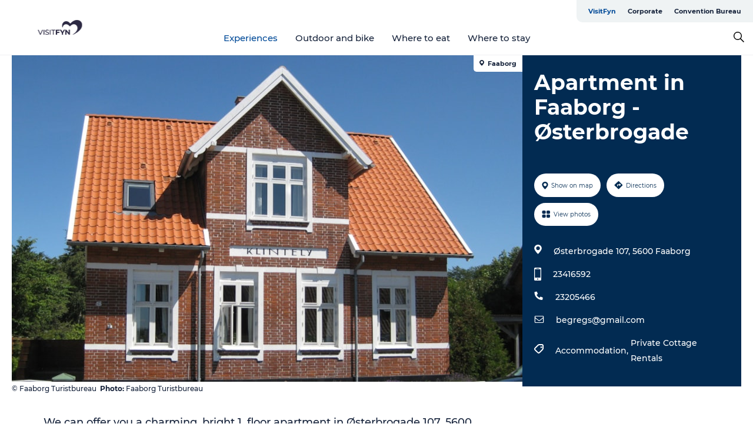

--- FILE ---
content_type: text/html; charset=utf-8
request_url: https://www.visitfyn.com/fyn/experiences/apartment-faaborg-osterbrogade-gdk1119767
body_size: 30692
content:
<!DOCTYPE html><html lang="en" class=""><head><meta charSet="UTF-8"/><meta http-equiv="X-UA-Compatible" content="IE=edge"/><meta name="viewport" content="width=device-width, initial-scale=1.0, maximum-scale=1.0"/><title>Apartment in Faaborg - Østerbrogade</title><meta name="title" content="Apartment in Faaborg - Østerbrogade"/><meta name="keywords" content="https://files.guidedanmark.org/files/423/249073_klintely.jpg"/><link rel="canonical" href="https://www.visitfaaborg.com/faaborg/tourist-planner/apartment-faaborg-osterbrogade-gdk1119767"/><link rel="image_src" href="https://files.guidedanmark.org/files/423/249073_klintely.jpg"/><meta property="og:site_name" content="VisitFyn"/><meta property="og:url" content="https://www.visitfaaborg.com/faaborg/tourist-planner/apartment-faaborg-osterbrogade-gdk1119767"/><meta property="og:image" content="https://files.guidedanmark.org/files/423/249073_klintely.jpg"/><meta property="og:image:url" content="https://files.guidedanmark.org/files/423/249073_klintely.jpg"/><meta name="twitter:card" content="summary_large_image"/><meta name="twitter:title" content="Apartment in Faaborg - Østerbrogade"/><meta name="twitter:url" content="https://www.visitfaaborg.com/faaborg/tourist-planner/apartment-faaborg-osterbrogade-gdk1119767"/><meta name="twitter:image" content="https://files.guidedanmark.org/files/423/249073_klintely.jpg"/><script type="application/ld+json">{"@context":"https://schema.org","@graph":[{"@type":"Product","telephone":"23416592","name":"Apartment in Faaborg - Østerbrogade","address":{"@type":"PostalAddress","streetAddress":"Østerbrogade 107","postalCode":"5600"},"geo":{"@type":"GeoCoordinates","latitude":"55.09010535","longitude":"10.25436894"},"image":{"@type":"ImageObject","url":"https://files.guidedanmark.org/files/423/249073_klintely.jpg"}}]}</script><meta name="google-site-verification" content="GNj-ZADw-lMv0IN7LXu8OwC7DMitl1scsL-x8-oiIJc"/><meta name="google-site-verification" content="GNj-ZADw-lMv0IN7LXu8OwC7DMitl1scsL-x8-oiIJc"/><script>dataLayer=[];</script><script class="google-tag-manager">
              (function(w,d,s,l,i){w[l]=w[l]||[];w[l].push({'gtm.start':
                new Date().getTime(),event:'gtm.js'});var f=d.getElementsByTagName(s)[0],
                j=d.createElement(s),dl=l!='dataLayer'?'&l='+l:'';j.async=true;j.src=
                'https://www.googletagmanager.com/gtm.js?id='+i+dl;f.parentNode.insertBefore(j,f);
              })(window,document,'script','dataLayer','GTM-PLHTQN');
                </script><script class="google-tag-manager">
          (function(w,d,s,l,i){w[l]=w[l]||[];w[l].push({'gtm.start':
            new Date().getTime(),event:'gtm.js'});var f=d.getElementsByTagName(s)[0],
            j=d.createElement(s),dl=l!='dataLayer'?'&l='+l:'';j.async=true;j.src=
            'https://www.googletagmanager.com/gtm.js?id='+i+dl;f.parentNode.insertBefore(j,f);
          })(window,document,'script','dataLayer','GTM-PFBDMCW');
            </script><script id="CookieConsent" src="https://policy.app.cookieinformation.com/uc.js" data-culture="EN" type="text/javascript" defer="" async=""></script><script src="https://www.google.com/recaptcha/api.js?render=re6LfZbHkhAAAAAD90dwgaiyW7zHkAUQshYq_cA4X7_site_key" async=""></script><link rel="icon" href="/sites/visitfyn.com/files/icons/favicon%20%281%29.ico" type="image/x-icon"/><meta name="next-head-count" content="25"/><link rel="preload" href="/_next/static/media/8858de35be6d63bd-s.p.ttf" as="font" type="font/ttf" crossorigin="anonymous" data-next-font="size-adjust"/><link rel="preload" href="/_next/static/media/ade88f670a4a93e2-s.p.woff2" as="font" type="font/woff2" crossorigin="anonymous" data-next-font="size-adjust"/><link rel="preload" href="/_next/static/media/7f4e2cacbacd7c77-s.p.woff" as="font" type="font/woff" crossorigin="anonymous" data-next-font="size-adjust"/><link rel="preload" href="/_next/static/media/fe6ff1c8e748122a-s.p.woff2" as="font" type="font/woff2" crossorigin="anonymous" data-next-font="size-adjust"/><link rel="preload" href="/_next/static/media/9671873632b769ea-s.p.woff2" as="font" type="font/woff2" crossorigin="anonymous" data-next-font="size-adjust"/><link rel="preload" href="/_next/static/media/0020fb129ebc950b-s.p.woff2" as="font" type="font/woff2" crossorigin="anonymous" data-next-font="size-adjust"/><link rel="preload" href="/_next/static/css/f9783be563079af7.css" as="style"/><link rel="stylesheet" href="/_next/static/css/f9783be563079af7.css" data-n-g=""/><noscript data-n-css=""></noscript><script defer="" nomodule="" src="/_next/static/chunks/polyfills-78c92fac7aa8fdd8.js"></script><script defer="" src="/_next/static/chunks/24434.2d78b39796aef039.js"></script><script defer="" src="/_next/static/chunks/90180.2cd874d1f8a55392.js"></script><script defer="" src="/_next/static/chunks/89311.d4a83a9b96968818.js"></script><script defer="" src="/_next/static/chunks/52576.7c1155037314c9e5.js"></script><script defer="" src="/_next/static/chunks/69305.95e9ec2f7430440a.js"></script><script defer="" src="/_next/static/chunks/16487.c8405206fde0bf11.js"></script><script defer="" src="/_next/static/chunks/61263.cd3f37a049f1982f.js"></script><script defer="" src="/_next/static/chunks/75fc9c18-295119e68f43c671.js"></script><script defer="" src="/_next/static/chunks/22135.5b23275e4359771f.js"></script><script defer="" src="/_next/static/chunks/88035.a55b00c408bb73af.js"></script><script defer="" src="/_next/static/chunks/77654.f3f2dda92b6acb47.js"></script><script defer="" src="/_next/static/chunks/33996.2229128561d62e70.js"></script><script defer="" src="/_next/static/chunks/38606.c791e11a42e15f83.js"></script><script defer="" src="/_next/static/chunks/73999.f214e8f8ebe5101d.js"></script><script defer="" src="/_next/static/chunks/66518.8241159cdeb0e19e.js"></script><script defer="" src="/_next/static/chunks/42911.663eb074ad65fed6.js"></script><script defer="" src="/_next/static/chunks/7969.600288e47a18f32f.js"></script><script defer="" src="/_next/static/chunks/20349.72af27da3c31588d.js"></script><script defer="" src="/_next/static/chunks/10613.16507b36973a2d41.js"></script><script defer="" src="/_next/static/chunks/6462.c12763e89d8a44ae.js"></script><script defer="" src="/_next/static/chunks/84041.d231d3637cdb2731.js"></script><script defer="" src="/_next/static/chunks/32299.3c4b62ae9e1c2bb9.js"></script><script src="/_next/static/chunks/webpack-63856f52277dde65.js" defer=""></script><script src="/_next/static/chunks/framework-f0918f007280e2a4.js" defer=""></script><script src="/_next/static/chunks/main-e4ec7a994fac8df8.js" defer=""></script><script src="/_next/static/chunks/pages/_app-dfcb281616405551.js" defer=""></script><script src="/_next/static/chunks/72776-dd4a5de0c04d1828.js" defer=""></script><script src="/_next/static/chunks/51294-fba5ba782f69c0c1.js" defer=""></script><script src="/_next/static/chunks/pages/drupal-f757f6edd3d96ab6.js" defer=""></script><script src="/_next/static/Zjv5mXCyUl0txeRh-pJrf/_buildManifest.js" defer=""></script><script src="/_next/static/Zjv5mXCyUl0txeRh-pJrf/_ssgManifest.js" defer=""></script><style data-styled="" data-styled-version="6.0.5">.cFtEuQ a{padding:6px;position:absolute;top:-40px;left:0px;color:#16233b;border-right:1px solid #004a98;border-bottom:1px solid #004a98;border-bottom-right-radius:8px;background:#004a98;-webkit-transition:top 1s ease-out;transition:top 1s ease-out;z-index:100;}/*!sc*/
.cFtEuQ a:focus{position:absolute;left:0px;top:0px;-webkit-transition:top 0.1s ease-in;transition:top 0.1s ease-in;}/*!sc*/
@media (prefers-reduced-motion: reduce){.cFtEuQ a{transition-duration:0.001ms!important;}}/*!sc*/
@media print{.cFtEuQ{display:none;}}/*!sc*/
data-styled.g4[id="sc-521c778a-3"]{content:"cFtEuQ,"}/*!sc*/
.fnpHaN{background-color:#FFF;}/*!sc*/
data-styled.g12[id="sc-1c46d5dd-5"]{content:"fnpHaN,"}/*!sc*/
.eaWpYo{width:100%;height:65px;background-color:#004a98;display:flex;justify-content:center;align-content:center;align-items:center;}/*!sc*/
data-styled.g13[id="sc-1c46d5dd-6"]{content:"eaWpYo,"}/*!sc*/
.kjVbdK{font-size:14px;font-weight:bold;line-height:18px;color:white;}/*!sc*/
data-styled.g14[id="sc-1c46d5dd-7"]{content:"kjVbdK,"}/*!sc*/
.iMgDDq{padding:0 7px;display:flex;justify-content:center;align-items:center;align-content:center;}/*!sc*/
.iMgDDq a{color:white;display:inline-block;padding:0 7px;}/*!sc*/
.iMgDDq svg path{fill:white;}/*!sc*/
.iMgDDq a[title="tiktok"]>svg{width:20px;height:20px;}/*!sc*/
.iMgDDq a[title="tiktok"]{padding-left:2px!important;}/*!sc*/
data-styled.g15[id="sc-1c46d5dd-8"]{content:"iMgDDq,"}/*!sc*/
.buaBos{border-top:2px solid rgb(231, 234, 236);padding:15px 0px;margin-top:40px;display:flex;align-items:center;align-content:center;font-size:14px;}/*!sc*/
@media (max-width: 47.9375em){.buaBos{font-size:12px;flex-direction:column;}}/*!sc*/
data-styled.g16[id="sc-1c46d5dd-9"]{content:"buaBos,"}/*!sc*/
.jzyTPa{display:flex;align-content:center;align-items:center;}/*!sc*/
@media (max-width: 47.9375em){.jzyTPa{margin:10px 0 20px;}}/*!sc*/
@media (min-width: 48em){.jzyTPa{margin:0 20px;flex:1;}}/*!sc*/
.jzyTPa a{cursor:pointer;margin:0 20px;color:#16233b;}/*!sc*/
.jzyTPa a:hover{color:#004a98;}/*!sc*/
data-styled.g18[id="sc-1c46d5dd-11"]{content:"jzyTPa,"}/*!sc*/
.dTjGyd{padding:20px 0;}/*!sc*/
@media (max-width: 47.9375em){.dTjGyd{font-size:14px;}}/*!sc*/
data-styled.g19[id="sc-1c46d5dd-12"]{content:"dTjGyd,"}/*!sc*/
.ciIioz h2{font-size:14px;font-weight:700;margin-bottom:20px;}/*!sc*/
data-styled.g20[id="sc-1c46d5dd-13"]{content:"ciIioz,"}/*!sc*/
.hdpebn{list-style:none;padding:0;}/*!sc*/
.hdpebn li{margin:15px 0;}/*!sc*/
.hdpebn a{color:#16233b;}/*!sc*/
.hdpebn a:hover{color:#004a98;}/*!sc*/
data-styled.g21[id="sc-1c46d5dd-14"]{content:"hdpebn,"}/*!sc*/
.kKnrtv{position:relative;border-bottom:1px solid rgb(240, 241, 243);background-color:#FFF;width:100vw;top:0;transition:all 0.3s;}/*!sc*/
.kKnrtv >div{display:flex;align-items:center;height:100%;}/*!sc*/
.kKnrtv.sticky{position:fixed;z-index:20;}/*!sc*/
@media print{.kKnrtv.sticky{display:none;}}/*!sc*/
@media (max-width: 47.9375em){.kKnrtv{height:44px;}}/*!sc*/
data-styled.g37[id="sc-1c46d5dd-30"]{content:"kKnrtv,"}/*!sc*/
.jOAfxs{width:200px;padding:6px 20px;position:sticky;top:0;}/*!sc*/
.jOAfxs img{max-width:100%;max-height:50px;}/*!sc*/
data-styled.g38[id="sc-1c46d5dd-31"]{content:"jOAfxs,"}/*!sc*/
.jgDGUi{flex:1;display:flex;flex-direction:column;height:100%;}/*!sc*/
.jgDGUi a{text-decoration:none;color:#16233b;}/*!sc*/
.jgDGUi a:hover{color:#004a98;}/*!sc*/
data-styled.g58[id="sc-1c46d5dd-51"]{content:"jgDGUi,"}/*!sc*/
.chQzvJ{align-self:flex-end;border-bottom-left-radius:10px;background-color:#eff3f4;}/*!sc*/
.chQzvJ ul{padding:0 10px;margin:0;}/*!sc*/
.chQzvJ ul li{display:inline-block;list-style:none;}/*!sc*/
.chQzvJ ul li.inactive >a{display:none;}/*!sc*/
.chQzvJ ul li.active >a{color:#004a98;}/*!sc*/
.chQzvJ ul li a{display:block;font-size:11px;font-weight:bold;padding:12px 10px;}/*!sc*/
data-styled.g59[id="sc-1c46d5dd-52"]{content:"chQzvJ,"}/*!sc*/
.jGkcqt{align-self:center;flex:1;display:flex;width:100%;position:relative;top:0;background-color:#FFF;}/*!sc*/
.jGkcqt ul{padding:0;}/*!sc*/
.jGkcqt ul.secondary-menu{flex:1;text-align:center;}/*!sc*/
.jGkcqt ul.search-menu{min-width:200px;text-align:right;}/*!sc*/
.jGkcqt ul li{display:inline-block;vertical-align:middle;list-style:none;padding:0 15px;}/*!sc*/
.jGkcqt ul li a{font-size:15px;padding:0;}/*!sc*/
.jGkcqt ul li.active >a{color:#004a98;}/*!sc*/
data-styled.g60[id="sc-1c46d5dd-53"]{content:"jGkcqt,"}/*!sc*/
.bPiEZp{cursor:pointer;}/*!sc*/
.bPiEZp span{display:none;}/*!sc*/
data-styled.g68[id="sc-1c46d5dd-61"]{content:"bPiEZp,"}/*!sc*/
.jWQKaT{display:flex;justify-content:space-between;align-content:center;align-items:center;}/*!sc*/
.jWQKaT >div{margin:10px 0;}/*!sc*/
data-styled.g69[id="sc-1c46d5dd-62"]{content:"jWQKaT,"}/*!sc*/
html{line-height:1.15;-webkit-text-size-adjust:100%;}/*!sc*/
body{margin:0;}/*!sc*/
main{display:block;}/*!sc*/
h1{font-size:2em;margin:0.67em 0;}/*!sc*/
hr{box-sizing:content-box;height:0;overflow:visible;}/*!sc*/
pre{font-family:monospace,monospace;font-size:1em;}/*!sc*/
a{background-color:transparent;}/*!sc*/
abbr[title]{border-bottom:none;text-decoration:underline;text-decoration:underline dotted;}/*!sc*/
b,strong{font-weight:bolder;}/*!sc*/
code,kbd,samp{font-family:monospace,monospace;font-size:1em;}/*!sc*/
small{font-size:80%;}/*!sc*/
sub,sup{font-size:75%;line-height:0;position:relative;vertical-align:baseline;}/*!sc*/
sub{bottom:-0.25em;}/*!sc*/
sup{top:-0.5em;}/*!sc*/
img{border-style:none;}/*!sc*/
button,input,optgroup,select,textarea{font-family:inherit;font-size:100%;line-height:1.15;margin:0;}/*!sc*/
button,input{overflow:visible;}/*!sc*/
button,select{text-transform:none;}/*!sc*/
button,[type="button"],[type="reset"],[type="submit"]{-webkit-appearance:button;}/*!sc*/
button::-moz-focus-inner,[type="button"]::-moz-focus-inner,[type="reset"]::-moz-focus-inner,[type="submit"]::-moz-focus-inner{border-style:none;padding:0;}/*!sc*/
button:-moz-focusring,[type="button"]:-moz-focusring,[type="reset"]:-moz-focusring,[type="submit"]:-moz-focusring{outline:1px dotted ButtonText;}/*!sc*/
fieldset{padding:0.35em 0.75em 0.625em;}/*!sc*/
legend{box-sizing:border-box;color:inherit;display:table;max-width:100%;padding:0;white-space:normal;}/*!sc*/
progress{vertical-align:baseline;}/*!sc*/
textarea{overflow:auto;}/*!sc*/
[type="checkbox"],[type="radio"]{box-sizing:border-box;padding:0;}/*!sc*/
[type="number"]::-webkit-inner-spin-button,[type="number"]::-webkit-outer-spin-button{height:auto;}/*!sc*/
[type="search"]{-webkit-appearance:textfield;outline-offset:-2px;}/*!sc*/
[type="search"]::-webkit-search-decoration{-webkit-appearance:none;}/*!sc*/
::-webkit-file-upload-button{-webkit-appearance:button;font:inherit;}/*!sc*/
details{display:block;}/*!sc*/
summary{display:list-item;}/*!sc*/
template{display:none;}/*!sc*/
[hidden]{display:none;}/*!sc*/
data-styled.g70[id="sc-global-ecVvVt1"]{content:"sc-global-ecVvVt1,"}/*!sc*/
*{box-sizing:border-box;}/*!sc*/
*:before,*:after{box-sizing:border-box;}/*!sc*/
body{font-family:'Montserrat',Verdana,Arial,sans-serif;color:#16233b;background-color:#FFF;line-height:1.3;font-weight:500;width:100%;max-width:100vw;overflow-x:hidden;}/*!sc*/
body.freeze-scroll{overflow:hidden;}/*!sc*/
@media (max-width: 47.9375em){body{margin-top:44px;}}/*!sc*/
p:last-child{margin-top:0;}/*!sc*/
img{display:block;max-width:100%;height:auto;}/*!sc*/
.text-container a{text-decoration:underline;}/*!sc*/
a{text-decoration:none;color:#e70013;transition:all 0.3s;}/*!sc*/
a:hover{color:#e70013;}/*!sc*/
a.link-icon:before{content:"";display:inline-block;width:18px;height:18px;background-size:100%;background-color:#e70013;background-position:center;background-repeat:no-repeat;margin-right:4px;position:relative;}/*!sc*/
a.link-icon.link-internal:before{top:4px;background-image:url(/static/images/svg/internalLinkMask.svg);}/*!sc*/
a.link-icon.link-mailto:before,a.link-icon.link-external:before{background-image:url(/static/images/svg/linkoutMaskWhite.svg);}/*!sc*/
.paragraph{margin-top:40px;margin-bottom:40px;}/*!sc*/
.paragraph:first-child{margin-top:0;}/*!sc*/
.text-align-right{text-align:right;}/*!sc*/
.text-align-left{text-align:left;}/*!sc*/
.text-align-center{text-align:center;}/*!sc*/
.text-align-justify{text-align:justify;}/*!sc*/
.txt-size-regular{font-weight:400;}/*!sc*/
.txt-size-medium{font-weight:500;}/*!sc*/
.txt-size-bold{font-weight:600;}/*!sc*/
.txt-size-semi-bold{font-weight:700;}/*!sc*/
@keyframes menuOpen{from{height:0px;}to{height:calc(100vh - 100%);}}/*!sc*/
@keyframes highlight{from{background-color:rgba(0,0,0,0.1);}to{background-color:rgba(0,0,0,0);}}/*!sc*/
@media (max-width: 47.9375em){.paragraph.paragraph--columns-2 .paragraph.paragraph--highlight-image,.paragraph.paragraph--columns-3 .paragraph.paragraph--highlight-image{margin-left:-20px;margin-right:-20px;}}/*!sc*/
data-styled.g71[id="sc-global-kxOjPr1"]{content:"sc-global-kxOjPr1,"}/*!sc*/
.jBVDfF{position:fixed;font-size:1px;color:#fff;width:1px;height:1px;overflow:hidden;top:-1px;left:-1px;z-index:99999;}/*!sc*/
data-styled.g72[id="sc-6945e261-0"]{content:"jBVDfF,"}/*!sc*/
.camETg{display:inline-block;width:40px;height:40px;background-size:cover;background-position:center;border-radius:50%;margin-bottom:10px;}/*!sc*/
@media (min-width: 48em){.camETg{margin-bottom:0;margin-right:20px;}}/*!sc*/
.camETg.small{width:16px;height:16px;margin-right:10px;}/*!sc*/
data-styled.g281[id="sc-d279e38c-29"]{content:"camETg,"}/*!sc*/
.enWcTi{padding:14px 15px;cursor:pointer;border:1px solid rgb(225, 226, 227);background-color:rgb(234, 236, 238);display:flex;align-content:center;align-items:center;width:100%;}/*!sc*/
@media (min-width: 48em){.enWcTi{width:30%;}}/*!sc*/
.enWcTi .language-name{flex:1;}/*!sc*/
.enWcTi:after{height:11px;width:11px;border-top:1px solid rgb(193, 196, 199);border-right:1px solid rgb(193, 196, 199);transform:rotate(45deg);content:"";display:block;}/*!sc*/
data-styled.g283[id="sc-d279e38c-31"]{content:"enWcTi,"}/*!sc*/
.gEMIVp{position:relative;padding-left:20px;padding-right:20px;}/*!sc*/
.gEMIVp.xs-1{width:8.33333%;min-width:8.33333%;}/*!sc*/
.gEMIVp.xs-2{width:16.66667%;min-width:16.66667%;}/*!sc*/
.gEMIVp.xs-3{width:25.00000%;min-width:25.00000%;}/*!sc*/
.gEMIVp.xs-4{width:33.33333%;min-width:33.33333%;}/*!sc*/
.gEMIVp.xs-5{width:41.66667%;min-width:41.66667%;}/*!sc*/
.gEMIVp.xs-6{width:50.00000%;min-width:50.00000%;}/*!sc*/
.gEMIVp.xs-7{width:58.33333%;min-width:58.33333%;}/*!sc*/
.gEMIVp.xs-8{width:66.66667%;min-width:66.66667%;}/*!sc*/
.gEMIVp.xs-9{width:75.00000%;min-width:75.00000%;}/*!sc*/
.gEMIVp.xs-10{width:83.33333%;min-width:83.33333%;}/*!sc*/
.gEMIVp.xs-11{width:91.66667%;min-width:91.66667%;}/*!sc*/
.gEMIVp.xs-12{width:100.00000%;min-width:100.00000%;}/*!sc*/
@media (min-width: 23.5em){.gEMIVp.sm-1{width:8.33333%;min-width:8.33333%;}.gEMIVp.sm-2{width:16.66667%;min-width:16.66667%;}.gEMIVp.sm-3{width:25.00000%;min-width:25.00000%;}.gEMIVp.sm-4{width:33.33333%;min-width:33.33333%;}.gEMIVp.sm-5{width:41.66667%;min-width:41.66667%;}.gEMIVp.sm-6{width:50.00000%;min-width:50.00000%;}.gEMIVp.sm-7{width:58.33333%;min-width:58.33333%;}.gEMIVp.sm-8{width:66.66667%;min-width:66.66667%;}.gEMIVp.sm-9{width:75.00000%;min-width:75.00000%;}.gEMIVp.sm-10{width:83.33333%;min-width:83.33333%;}.gEMIVp.sm-11{width:91.66667%;min-width:91.66667%;}.gEMIVp.sm-12{width:100.00000%;min-width:100.00000%;}}/*!sc*/
@media (min-width: 48em){.gEMIVp.md-1{width:8.33333%;min-width:8.33333%;}.gEMIVp.md-2{width:16.66667%;min-width:16.66667%;}.gEMIVp.md-3{width:25.00000%;min-width:25.00000%;}.gEMIVp.md-4{width:33.33333%;min-width:33.33333%;}.gEMIVp.md-5{width:41.66667%;min-width:41.66667%;}.gEMIVp.md-6{width:50.00000%;min-width:50.00000%;}.gEMIVp.md-7{width:58.33333%;min-width:58.33333%;}.gEMIVp.md-8{width:66.66667%;min-width:66.66667%;}.gEMIVp.md-9{width:75.00000%;min-width:75.00000%;}.gEMIVp.md-10{width:83.33333%;min-width:83.33333%;}.gEMIVp.md-11{width:91.66667%;min-width:91.66667%;}.gEMIVp.md-12{width:100.00000%;min-width:100.00000%;}}/*!sc*/
@media (min-width: 64em){.gEMIVp.lg-1{width:8.33333%;min-width:8.33333%;}.gEMIVp.lg-2{width:16.66667%;min-width:16.66667%;}.gEMIVp.lg-3{width:25.00000%;min-width:25.00000%;}.gEMIVp.lg-4{width:33.33333%;min-width:33.33333%;}.gEMIVp.lg-5{width:41.66667%;min-width:41.66667%;}.gEMIVp.lg-6{width:50.00000%;min-width:50.00000%;}.gEMIVp.lg-7{width:58.33333%;min-width:58.33333%;}.gEMIVp.lg-8{width:66.66667%;min-width:66.66667%;}.gEMIVp.lg-9{width:75.00000%;min-width:75.00000%;}.gEMIVp.lg-10{width:83.33333%;min-width:83.33333%;}.gEMIVp.lg-11{width:91.66667%;min-width:91.66667%;}.gEMIVp.lg-12{width:100.00000%;min-width:100.00000%;}}/*!sc*/
@media (min-width: 82.5em){.gEMIVp.xl-1{width:8.33333%;min-width:8.33333%;}.gEMIVp.xl-2{width:16.66667%;min-width:16.66667%;}.gEMIVp.xl-3{width:25.00000%;min-width:25.00000%;}.gEMIVp.xl-4{width:33.33333%;min-width:33.33333%;}.gEMIVp.xl-5{width:41.66667%;min-width:41.66667%;}.gEMIVp.xl-6{width:50.00000%;min-width:50.00000%;}.gEMIVp.xl-7{width:58.33333%;min-width:58.33333%;}.gEMIVp.xl-8{width:66.66667%;min-width:66.66667%;}.gEMIVp.xl-9{width:75.00000%;min-width:75.00000%;}.gEMIVp.xl-10{width:83.33333%;min-width:83.33333%;}.gEMIVp.xl-11{width:91.66667%;min-width:91.66667%;}.gEMIVp.xl-12{width:100.00000%;min-width:100.00000%;}}/*!sc*/
data-styled.g328[id="sc-bb566763-28"]{content:"gEMIVp,"}/*!sc*/
.hPpxAZ{width:100%;max-width:100%;margin-right:auto;margin-left:auto;padding-left:1.25em;padding-right:1.25em;transition:all 0.3s;}/*!sc*/
@media (min-width: 23.5em){.hPpxAZ{width:100%;}}/*!sc*/
@media (min-width: 48em){.hPpxAZ{width:46.75em;}}/*!sc*/
@media (min-width: 64em){.hPpxAZ{width:61.5em;}}/*!sc*/
@media (min-width: 82.5em){.hPpxAZ{width:80em;}}/*!sc*/
data-styled.g329[id="sc-bb566763-29"]{content:"hPpxAZ,"}/*!sc*/
.kLBSZd{max-width:1450px;margin-right:auto;margin-left:auto;padding-left:1.25em;padding-right:1.25em;transition:all 0.3s;}/*!sc*/
.kLBSZd.no-padding{padding:0;}/*!sc*/
data-styled.g339[id="sc-bb566763-39"]{content:"kLBSZd,"}/*!sc*/
.cBBUa-D{display:flex;flex-direction:row;flex-wrap:wrap;margin-left:-20px;margin-right:-20px;min-width:100%;}/*!sc*/
data-styled.g374[id="sc-bb566763-74"]{content:"cBBUa-D,"}/*!sc*/
.bAZmJe{max-width:800px;margin-right:auto;margin-left:auto;padding-left:1.25em;padding-right:1.25em;}/*!sc*/
.bAZmJe.text-left{margin-left:0;padding-left:0;text-align:left;}/*!sc*/
.bAZmJe.text-right{margin-right:0;padding-right:0;text-align:right;}/*!sc*/
.bAZmJe.text-center{text-align:center;}/*!sc*/
.bAZmJe h1{font-weight:900;font-size:40px;letter-spacing:-0.5px;}/*!sc*/
@media (max-width: 47.9375em){.bAZmJe h1{font-size:26px;}}/*!sc*/
.bAZmJe h2{font-weight:700;font-size:25px;letter-spacing:-0.5px;}/*!sc*/
@media (max-width: 47.9375em){.bAZmJe h2{font-size:19px;}}/*!sc*/
.bAZmJe h3,.bAZmJe h4{font-weight:700;font-size:18px;letter-spacing:-0.5px;}/*!sc*/
@media (max-width: 47.9375em){.bAZmJe h3,.bAZmJe h4{font-size:16px;}}/*!sc*/
data-styled.g390[id="sc-bb566763-90"]{content:"bAZmJe,"}/*!sc*/
@media (max-width: 47.9375em){.bPGLSi{padding-left:0;padding-right:0;}}/*!sc*/
data-styled.g459[id="sc-f8176ca3-0"]{content:"bPGLSi,"}/*!sc*/
.igLRvm{padding-bottom:2.5em;}/*!sc*/
.igLRvm .padding-0{padding:0;}/*!sc*/
@media (max-width: 63.9375em){.igLRvm{margin-top:55px;}}/*!sc*/
data-styled.g460[id="sc-f8176ca3-1"]{content:"igLRvm,"}/*!sc*/
.iaWucu{width:70%;display:flex;}/*!sc*/
@media (max-width: 63.9375em){.iaWucu{width:65%;}}/*!sc*/
@media (max-width: 47.9375em){.iaWucu{width:100%;}}/*!sc*/
data-styled.g461[id="sc-f8176ca3-2"]{content:"iaWucu,"}/*!sc*/
@media (max-width: 47.9375em){.hiHBVT{width:100%;}}/*!sc*/
data-styled.g462[id="sc-f8176ca3-3"]{content:"hiHBVT,"}/*!sc*/
@media (max-width: 47.9375em){.dTQpbO{padding-left:0;padding-right:0;}}/*!sc*/
data-styled.g463[id="sc-f8176ca3-4"]{content:"dTQpbO,"}/*!sc*/
.kTabag{width:70%;height:555px;min-height:555px;position:relative;float:left;margin-bottom:40px;}/*!sc*/
@media (max-width: 63.9375em){.kTabag{width:65%;}}/*!sc*/
@media (max-width: 47.9375em){.kTabag{width:100%;height:210px;min-height:210px;margin-bottom:0;float:none;}}/*!sc*/
data-styled.g464[id="sc-f8176ca3-5"]{content:"kTabag,"}/*!sc*/
.eymwOi{height:100%;width:100%;position:relative;}/*!sc*/
.eymwOi img{width:100%;height:100%;object-fit:cover;}/*!sc*/
.eymwOi span{z-index:1;position:absolute;top:0;left:0;background:#a3eabf;color:#07203b;padding:11px 10px;border-radius:0 0 5px 0;font-size:10px;font-weight:bold;line-height:11px;}/*!sc*/
data-styled.g465[id="sc-f8176ca3-6"]{content:"eymwOi,"}/*!sc*/
.kKgnec{width:30%;background-color:#022b52;padding:25px 35px 20px 35px;color:#ffffff;float:right;position:relative;}/*!sc*/
@media (max-width: 82.4375em){.kKgnec{padding:25px 20px 20px 20px;}}/*!sc*/
@media (max-width: 63.9375em){.kKgnec{width:35%;}}/*!sc*/
@media (max-width: 47.9375em){.kKgnec{width:100%;float:none;position:inherit;text-align:center;padding:50px 20px 20px 20px;}}/*!sc*/
data-styled.g467[id="sc-f8176ca3-8"]{content:"kKgnec,"}/*!sc*/
.iVLTu{position:sticky;top:55px;padding:30px 35px 35px 35px;}/*!sc*/
@media (max-width: 82.4375em){.iVLTu{padding:30px 20px 35px 20px;}}/*!sc*/
@media (max-width: 63.9375em){.iVLTu{width:35%;}}/*!sc*/
@media (max-width: 47.9375em){.iVLTu{width:100%;position:inherit;padding:30px 20px 30px 20px;}}/*!sc*/
data-styled.g468[id="sc-f8176ca3-9"]{content:"iVLTu,"}/*!sc*/
.kGVlIW{font-size:36px;line-height:42px;margin:0;}/*!sc*/
@media (max-width: 47.9375em){.kGVlIW{font-size:26px;line-height:32px;}}/*!sc*/
data-styled.g472[id="sc-f8176ca3-13"]{content:"kGVlIW,"}/*!sc*/
.julIoh{display:flex;flex-wrap:wrap;justify-content:flex-start;margin:0 0 20px 0;}/*!sc*/
@media (max-width: 23.4375em){.julIoh{width:100%;justify-content:space-around;margin:0 -10px 20px -10px;width:auto;}}/*!sc*/
data-styled.g473[id="sc-f8176ca3-14"]{content:"julIoh,"}/*!sc*/
.fefxPf{padding:30px 0 0 0;}/*!sc*/
.fefxPf:empty{padding:0;}/*!sc*/
.fefxPf button{margin:0 0 20px 0!important;}/*!sc*/
.fefxPf a:last-child button{margin-bottom:0px!important;}/*!sc*/
data-styled.g474[id="sc-f8176ca3-15"]{content:"fefxPf,"}/*!sc*/
.gtssAg{cursor:pointer;display:flex;justify-content:center;align-items:center;border:none;color:#022b52;}/*!sc*/
.gtssAg:last-of-type{margin:0 0 10px 0;}/*!sc*/
data-styled.g475[id="sc-f8176ca3-16"]{content:"gtssAg,"}/*!sc*/
.hiXYwN{border-radius:35px;background:#ffffff;margin:0 10px 10px 0;padding:0;}/*!sc*/
.hiXYwN svg{margin:0 5px 0 0;}/*!sc*/
.hiXYwN svg path{fill:#022b52;}/*!sc*/
.hiXYwN .btn-round-content{padding:13px;margin:0;color:inherit;font-size:10px;line-height:11px;display:flex;justify-content:center;align-items:center;}/*!sc*/
@media (max-width: 23.4375em){.hiXYwN{margin:0 0 10px 0;}.hiXYwN .btn-round-content{padding:13px 10px;}}/*!sc*/
data-styled.g476[id="sc-f8176ca3-17"]{content:"hiXYwN,"}/*!sc*/
.kIlebw{z-index:9;position:relative;}/*!sc*/
.kIlebw.no-image{margin-top:0;}/*!sc*/
data-styled.g478[id="sc-f8176ca3-19"]{content:"kIlebw,"}/*!sc*/
.jiBwhG{font-size:18px;line-height:28px;margin-top:15px;margin-bottom:25px;word-break:break-word;}/*!sc*/
@media (max-width: 47.9375em){.jiBwhG{font-size:16px;line-height:26px;}}/*!sc*/
.jiBwhG a{word-break:break-word;}/*!sc*/
.jiBwhG h1,.jiBwhG h2,.jiBwhG h3,.jiBwhG h4{margin:23px 0 10px 0;}/*!sc*/
.jiBwhG h2{font-size:21px;line-height:25px;}/*!sc*/
.jiBwhG p{margin:0 0 18px 0;}/*!sc*/
@media (max-width: 47.9375em){.jiBwhG p{margin:0 0 16px 0;}}/*!sc*/
data-styled.g480[id="sc-f8176ca3-21"]{content:"jiBwhG,"}/*!sc*/
.fuXQAW{font-size:12px;line-height:13px;margin:5px 0 0 0;}/*!sc*/
.fuXQAW span{font-weight:bold;}/*!sc*/
@media (max-width: 47.9375em){.fuXQAW{color:#aabccd;text-align:center;background-color:#022b52;margin:0;padding:5px 0 0 0;}}/*!sc*/
data-styled.g481[id="sc-f8176ca3-22"]{content:"fuXQAW,"}/*!sc*/
</style></head><body><div id="__next"><main class="__className_9cab95"><div class="sc-6945e261-0 jBVDfF"> </div><div class="sc-521c778a-3 cFtEuQ"><a href="#maincontent">Skip to main content</a></div><div id="sticky-header-wrap" class="sc-1c46d5dd-30 kKnrtv"><div class="sc-bb566763-39 kLBSZd no-padding container"><div class="sc-1c46d5dd-31 jOAfxs"><a class="link-internal" title="Go to homepage" href="/"><img alt="VisitFyn" width="160" height="31" src="/sites/visitfyn.com/files/2025-11/VisitFyn-weblogo-PS.gif" fetchpriority="auto" loading="lazy"/></a></div><div class="sc-1c46d5dd-51 jgDGUi"><div class="sc-1c46d5dd-52 chQzvJ"><ul class="menu primary-menu"><li class="active"><a class="link-internal" href="/node/1037">VisitFyn</a></li><li class=""><a class="link-internal" href="/destinationfyn">Corporate</a></li><li class=""><a class="link-internal" href="/convention-bureau/convention">Convention Bureau</a></li></ul></div><div class="sc-1c46d5dd-53 jGkcqt"><ul class="menu secondary-menu"><li class="active"><a class="link-internal" href="/fyn/experiences">Experiences</a></li><li class=""><a class="link-internal" href="/fyn/experiences/active-experiences">Outdoor and bike</a></li><li class=""><a class="link-internal" href="/gastro">Where to eat</a></li><li class=""><a class="link-internal" href="/accommodation">Where to stay</a></li></ul><ul class="menu search-menu"><li><a tabindex="0" class="sc-1c46d5dd-61 bPiEZp"><svg xmlns="http://www.w3.org/2000/svg" version="1.1" viewBox="0 0 18.508 18.508" width="18"><path d="M 12.264 2.111 C 10.856 0.704 9.164 0 7.188 0 C 5.21 0 3.518 0.704 2.11 2.111 C 0.704 3.52 0 5.211 0 7.187 c 0 1.977 0.704 3.67 2.111 5.077 c 1.408 1.407 3.1 2.111 5.076 2.111 c 1.708 0 3.22 -0.54 4.538 -1.617 l 5.705 5.75 l 1.078 -1.078 l -5.75 -5.705 c 1.078 -1.318 1.617 -2.83 1.617 -4.537 c 0 -1.977 -0.704 -3.67 -2.111 -5.077 Z m -9.12 1.034 C 4.254 2.007 5.6 1.437 7.188 1.437 c 1.588 0 2.943 0.562 4.066 1.685 c 1.123 1.123 1.684 2.478 1.684 4.066 c 0 1.587 -0.561 2.942 -1.684 4.065 c -1.123 1.123 -2.478 1.684 -4.066 1.684 c -1.587 0 -2.942 -0.561 -4.065 -1.684 C 2 10.13 1.437 8.775 1.437 7.187 c 0 -1.587 0.57 -2.934 1.708 -4.042 Z" fill-rule="evenodd" stroke="none" stroke-width="1"></path></svg><span>Search</span></a></li></ul></div></div></div></div><div class="sc-bb566763-39 kLBSZd container"><div class="sc-1c46d5dd-62 jWQKaT"></div></div><div id="maincontent"><div class="sc-f8176ca3-1 igLRvm" lang="en"><div class="sc-bb566763-39 kLBSZd sc-f8176ca3-0 bPGLSi container"><div class="sc-f8176ca3-5 kTabag"><div class="sc-f8176ca3-6 eymwOi"><img src="https://gdkfiles.visitdenmark.com/files/423/249073_klintely.jpg?width=987" fetchpriority="auto" loading="lazy" layout="fill"/></div><div class="sc-f8176ca3-22 fuXQAW">© <!-- -->  <span>Photo<!-- -->:</span> </div></div><div class="sc-f8176ca3-8 kKgnec"><h1 class="sc-f8176ca3-13 kGVlIW">Apartment in Faaborg - Østerbrogade</h1></div><div top="55" class="sc-f8176ca3-8 sc-f8176ca3-9 kKgnec iVLTu"><div class="sc-f8176ca3-14 julIoh"><button class="sc-f8176ca3-16 sc-f8176ca3-17 gtssAg hiXYwN"><div class="btn-round-content"><svg width="15" height="14" viewBox="0 0 15 15" version="1.1" xmlns="http://www.w3.org/2000/svg" xmlns:xlink="http://www.w3.org/1999/xlink"><title>Shape</title><g id="Symbols" stroke="none" stroke-width="1" fill="none" fill-rule="evenodd"><g id="GDK/Mobile/Directions-(Mobile)" transform="translate(-14.000000, -13.000000)" fill="#022B52" fill-rule="nonzero"><path d="M28.5877043,19.569089 L22.0883815,13.264374 C21.7250022,12.9118753 21.1355268,12.9118753 20.7718572,13.264374 L14.2725345,19.569089 C13.9091552,19.9218692 13.9091552,20.4934126 14.2725345,20.8461929 L20.7718572,27.1509078 C21.1352365,27.5036881 21.724712,27.5036881 22.0883815,27.1509078 L28.5877043,20.8461929 C28.9510836,20.4934126 28.9510836,19.9218692 28.5877043,19.569089 Z M25.6032246,19.7142386 L23.2241565,21.9161263 C23.0795082,22.0501149 22.8447373,21.9472865 22.8447373,21.7495613 L22.8447373,20.2275308 L20.1325827,20.2275308 L20.1325827,22.0404836 C20.1325827,22.1656906 20.0314419,22.2671026 19.9065698,22.2671026 L19.0025182,22.2671026 C18.8776461,22.2671026 18.7765053,22.1656906 18.7765053,22.0404836 L18.7765053,19.7742927 C18.7765053,19.2737478 19.1813509,18.8678163 19.6805569,18.8678163 L22.8447373,18.8678163 L22.8447373,17.3457859 C22.8447373,17.148344 23.0792257,17.0452323 23.2241565,17.1792208 L25.6032246,19.3811086 C25.7001276,19.4709064 25.7001276,19.6244408 25.6032246,19.7142386 Z" id="Shape"></path></g></g></svg>Directions</div></button><button class="sc-f8176ca3-16 sc-f8176ca3-17 gtssAg hiXYwN"><div class="btn-round-content"><svg width="15" height="13" viewBox="0 0 15 14" version="1.1" xmlns="http://www.w3.org/2000/svg" xmlns:xlink="http://www.w3.org/1999/xlink"><title>Group 2</title><g id="Symbols" stroke="none" stroke-width="1" fill="none" fill-rule="evenodd"><g id="GDK/Mobile/Gallery-(Mobile)" transform="translate(-14.000000, -13.000000)" fill="#022B52"><g id="Group-2" transform="translate(14.000000, 13.000000)"><rect id="Rectangle" x="7.93025955" y="0" width="6.5912621" height="5.96670935" rx="2"></rect><rect id="Rectangle-Copy-8" x="7.93025955" y="7.17883056" width="6.5912621" height="5.96670935" rx="2"></rect><rect id="Rectangle-Copy-7" x="0" y="0" width="6.5912621" height="5.96670935" rx="2"></rect><rect id="Rectangle-Copy-9" x="0" y="7.17883056" width="6.5912621" height="5.96670935" rx="2"></rect></g></g></g></svg>View photos</div></button></div><div class="sc-f8176ca3-15 fefxPf"></div></div><div class="sc-f8176ca3-2 iaWucu"><div class="sc-bb566763-29 hPpxAZ sc-f8176ca3-3 hiHBVT container"><div class="sc-f8176ca3-19 kIlebw"><div class="sc-bb566763-90 bAZmJe sc-f8176ca3-4 dTQpbO text-container"><div class="sc-f8176ca3-21 jiBwhG"><div><p>We can offer you a charming, bright 1. floor apartment in Østerbrogade 107, 5600 Faaborg.</p><p>The apartment has a nice view to the fjord and is 50 meters from a park with a lovely beach and a playground. From here you can walk (800 m.) along the fjord to the new harbor bath with sauna.</p><p>In the harbor area you find ferries for the islands, Lyø, Avernakø, Bjørnø and Ærø.</p><p> 1 km to the center of the historic city where you find restaurants, art-museum, shops, cinema, bus-station and a connection to ”Øhavsstien”.</p><p>“Svanninge bakker og bjerge” is only 4 km. away from the apartment. Here you´ll find a natural playground for children and adults. And there are several routes for walking and biking.</p><p>The apartment includes a bedroom with a double-bed, and an option for an extra bed.</p><p>A living room with a double sofa bed, TV (streaming).</p><p>A kitchen with stove and oven, micro wave oven, coffee maker and refrigerator with a small freezer.</p><p>There is a small bathroom with toilet and shower.</p><p>Access to table/chairs in the backyard.</p><p>Max. 4 persons.</p><p>No pets allowed and no partying.</p><p>Free parking and Wi-Fi</p><p>Contact:      4523 41 65 92  or   45 23 20 54 66      Mail:  begregs@gmail.com</p><p>Payment: At the latest on arrival.</p><p>PRICES:Minimum 2 Nights</p><p>Per Person per night DKK 300</p><p>Per child u. 12 years per night DKK 150</p><p>(Minimum rent per night DKK 600)</p><p>The prices include final cleaning, but exclude bed linen and bath towel, which can</p><p>be rented for DKK 100 per person.</p></div></div></div></div></div></div></div><span style="display:none"><img src="https://www.guidedanmark.org/Stats/Register?p=1119767&amp;c=596" alt=""/></span></div></div><div class="sc-1c46d5dd-5 fnpHaN"><div class="sc-1c46d5dd-6 eaWpYo"><h2 class="sc-1c46d5dd-7 kjVbdK">Share your moments with us<!-- -->:</h2><div class="sc-1c46d5dd-8 iMgDDq"><a class="link-external" target="_blank" title="facebook" rel="noopener" href="https://www.facebook.com/VisitFyn"><svg xmlns="http://www.w3.org/2000/svg" version="1.1" viewBox="0 0 8 18" width="8"><path d="M8 5.82H5.277V3.94c0-.716.425-.895.766-.895h1.872V0H5.277C2.383 0 1.702 2.328 1.702 3.761v2.06H0v3.134h1.702V18h3.575V8.955H7.66L8 5.821z"></path></svg></a><a class="link-external" target="_blank" title="instagram" rel="noopener" href="https://instagram.com/visitfyn"><svg xmlns="http://www.w3.org/2000/svg" version="1.1" viewBox="0 0 20.955 20.955" width="20"><path fill-rule="evenodd" stroke="none" stroke-width="1" d="M19.013 14.768c-.068 1.038-.203 1.58-.339 1.964-.203.452-.384.858-.79 1.174-.384.384-.723.587-1.174.79-.384.136-.926.34-1.965.34-1.106.067-1.445.067-4.268.067-2.822 0-3.138 0-4.267-.068-1.039-.067-1.581-.203-1.965-.338-.451-.204-.858-.384-1.174-.79-.384-.385-.587-.723-.79-1.175-.136-.384-.34-.926-.34-1.964-.067-1.107-.067-1.445-.067-4.268 0-2.823 0-3.139.068-4.268.068-1.038.203-1.58.339-1.964.203-.452.384-.858.79-1.175.384-.383.723-.587 1.174-.79a5.484 5.484 0 0 1 1.965-.339c1.129-.067 1.467-.067 4.267-.067 2.823 0 3.14 0 4.268.067 1.039.068 1.58.204 1.965.339.451.203.858.384 1.174.79.384.384.587.723.79 1.175.136.384.339.926.339 1.964.068 1.107.068 1.445.068 4.268 0 2.823 0 3.138-.068 4.268m1.874-8.626c.068 1.129.068 1.513.068 4.335 0 2.823 0 3.23-.136 4.403 0 1.107-.203 1.897-.451 2.552-.249.655-.588 1.31-1.174 1.83-.588.518-1.175.902-1.83 1.173-.654.18-1.422.384-2.551.452-1.13.068-1.445.068-4.336.068-2.89 0-3.229 0-4.335-.136-1.107 0-1.897-.203-2.552-.451a4.953 4.953 0 0 1-1.829-1.174 4.408 4.408 0 0 1-1.242-1.83c-.248-.654-.384-1.422-.451-2.551C0 13.683 0 13.277 0 10.477c0-2.8 0-3.206.09-4.335 0-1.107.181-1.897.452-2.552.316-.655.655-1.242 1.242-1.896A4.999 4.999 0 0 1 3.613.519C4.268.271 5.058.135 6.165.068 7.27 0 7.677 0 10.477 0c2.823 0 3.23 0 4.404.135 1.106 0 1.896.204 2.551.452a4.946 4.946 0 0 1 1.83 1.174c.586.52.903 1.107 1.173 1.83.181.654.384 1.422.452 2.55zM10.5 14.014c-1.941 0-3.559-1.618-3.559-3.56 0-1.94 1.618-3.558 3.559-3.558s3.559 1.618 3.559 3.559c0 1.94-1.595 3.559-3.559 3.559zm0-9.06a5.513 5.513 0 0 0-5.5 5.5c0 3.028 2.473 5.5 5.5 5.5s5.5-2.472 5.5-5.5c0-3.027-2.473-5.5-5.5-5.5zm5.5-1c-.527 0-1 .473-1 1 0 .528.473 1 1 1s1-.417 1-1c0-.581-.473-1-1-1z"></path></svg></a><a class="link-external" target="_blank" title="youtube" rel="noopener" href="https://www.youtube.com/user/visitfyn?feature=results_main"><svg xmlns="http://www.w3.org/2000/svg" width="20" viewBox="0 0 20 14" version="1.1"><path fill-rule="nonzero" stroke="none" stroke-width="1" d="M19.869 3.107c0-1.638-1.294-2.968-2.89-2.968C14.702.039 12.375-.004 10 0 7.625-.002 5.298.04 3.021.14 1.428.139.133 1.469.133 3.107A51.3 51.3 0 0 0 0 7.001a51.357 51.357 0 0 0 .133 3.894c0 1.638 1.293 2.968 2.888 2.968 2.274.097 4.604.142 6.979.137 2.372.005 4.701-.04 6.977-.137 1.594 0 2.889-1.33 2.889-2.968.098-1.3.138-2.597.134-3.894a51.25 51.25 0 0 0-.131-3.894zM7.5 11.454v-8.91L13.751 7z"></path></svg></a><a class="link-external" target="_blank" title="linkedin" rel="noopener" href="https://www.linkedin.com/showcase/destination-fyn"><svg xmlns="http://www.w3.org/2000/svg" xmlns:xlink="http://www.w3.org/1999/xlink" width="18" viewBox="0 0 18 17.224" version="1.1"><path transform="translate(-7.467 -6.404)" stroke="none" stroke-width="1" d="M7.707 11.998h3.859V23.61H7.707zm1.939-5.594c1.329 0 2.141.868 2.16 2.012 0 1.127-.831 2.013-2.179 2.013H9.61c-1.31 0-2.142-.905-2.142-2.013 0-1.144.85-2.012 2.179-2.012zm11.39 5.317c2.548 0 4.45 1.662 4.431 5.243v6.665H21.61v-6.222c0-1.55-.554-2.621-1.957-2.621-1.052 0-1.699.701-1.975 1.403-.111.24-.13.59-.13.941v6.48H13.69s.055-10.523 0-11.612h3.858v1.643c0 .018-.018.018-.018.037h.018v-.037c.517-.794 1.44-1.92 3.49-1.92z"></path></svg></a></div></div><div class="sc-bb566763-29 hPpxAZ container"><div class="sc-1c46d5dd-12 dTjGyd"><div class="sc-bb566763-74 cBBUa-D"><div class="sc-bb566763-28 gEMIVp xs-6 md-3"><div class="sc-1c46d5dd-13 ciIioz"><h2>About VisitFyn</h2></div><ul class="sc-1c46d5dd-14 hdpebn"><li><a class="link-internal" title="Locate a tourist office" href="/fyn/experiences/tourist-offices-fyn">Locate a tourist office</a></li><li><a class="link-internal" title="Guide to getting to Fyn and how to get around" href="/fyn/guide-getting-fyn-and-getting-around">Guide to getting to Fyn and how to get around</a></li><li><a class="link-internal" title="Recommendations" href="/fyn/experiences/recommendations">Recommendations</a></li></ul></div><div class="sc-bb566763-28 gEMIVp xs-6 md-3"><div class="sc-1c46d5dd-13 ciIioz"><h2>Corporate</h2></div><ul class="sc-1c46d5dd-14 hdpebn"><li><a class="link-internal" title="Members" href="/destination-fyn/about-destination-fyn/members">Members</a></li><li><a class="link-internal" title="Employees" href="/destination-fyn/contact/contact-us">Employees</a></li><li><a class="link-internal" title="Convention Bureau" href="/convention-bureau/convention">Convention Bureau</a></li></ul></div><div class="sc-bb566763-28 gEMIVp xs-6 md-3"><div class="sc-1c46d5dd-13 ciIioz"><h2>Communication</h2></div><ul class="sc-1c46d5dd-14 hdpebn"><li><a class="link-internal" title="Press contact" href="/destination-fyn/kontakt-os/press">Press contact</a></li><li><a class="link-internal" title="Communication platforms" href="/destination-fyn/om-destination-fyn">Communication platforms</a></li><li><a class="link-external" target="_blank" title="Media Center" rel="noopener" href="https://www.skyfish.com/p/visitfyn">Media Center</a></li><li><a class="link-internal" title="Web Accessibility" href="/was">Web Accessibility</a></li></ul></div></div></div><div class="sc-1c46d5dd-9 buaBos"><div class="sc-1c46d5dd-10 JATgE">VisitFyn<!-- --> ©<!-- --> <!-- -->2026</div><div class="sc-1c46d5dd-11 jzyTPa"><a class="link-internal" title="Data Protection Notice" href="/dataprotection">Data Protection Notice</a></div><div tabindex="0" role="button" class="sc-d279e38c-31 enWcTi"><span style="background-image:url(/static/images/flags/en.svg)" class="sc-d279e38c-29 camETg small"></span><span class="language-name">English</span></div></div></div></div><div id="modal-root"></div></main></div><script id="__NEXT_DATA__" type="application/json">{"props":{"pageProps":{},"initialReduxState":{"content":{"entity":{"id":"7c4c86f8-c136-4a8e-9a57-6ebf0801cc4f","type":"product--product","entity_type":"product","root":null,"template_suggestions":["entity","product","product--product"],"bundle":"product","attributes":{"drupal_internal__id":42602,"langcode":"en","pid":1119767,"period_id":0,"next_period":false,"title":"Apartment in Faaborg - Østerbrogade","canonical_url":null,"updated":"2026-01-12T10:17:47+00:00","html_meta_tag_description":null,"html_meta_tag_title":null,"html_meta_tags":null,"field_first_image_copyright":"Faaborg Turistbureau","field_first_image_photographer":"Faaborg Turistbureau","field_first_image_alt":"Apartment in Faaborg - Østerbrogade","field_first_image_description":null,"period_data":null,"address":"Østerbrogade 107 ","post_code":"5600","city":"Faaborg","region":null,"latitude":"55.09010535","longitude":"10.25436894","phone":"23416592","fax":null,"email":"begregs@gmail.com","is_marked_recurring":false,"default_langcode":false,"fallback_language":null,"metatag":null,"meta_info":{"path":"/fyn/experiences/apartment-faaborg-osterbrogade-gdk1119767","meta":[{"tag":"meta","attributes":{"name":"title","content":"Apartment in Faaborg - Østerbrogade"}},{"tag":"meta","attributes":{"name":"keywords","content":"https://files.guidedanmark.org/files/423/249073_klintely.jpg"}},{"tag":"link","attributes":{"rel":"canonical","href":"https://www.visitfaaborg.com/faaborg/tourist-planner/apartment-faaborg-osterbrogade-gdk1119767"}},{"tag":"link","attributes":{"rel":"image_src","href":"https://files.guidedanmark.org/files/423/249073_klintely.jpg"}},{"tag":"meta","attributes":{"property":"og:site_name","content":"VisitFyn"}},{"tag":"meta","attributes":{"property":"og:url","content":"https://www.visitfaaborg.com/faaborg/tourist-planner/apartment-faaborg-osterbrogade-gdk1119767"}},{"tag":"meta","attributes":{"property":"og:image","content":"https://files.guidedanmark.org/files/423/249073_klintely.jpg"}},{"tag":"meta","attributes":{"property":"og:image:url","content":"https://files.guidedanmark.org/files/423/249073_klintely.jpg"}},{"tag":"meta","attributes":{"name":"twitter:card","content":"summary_large_image"}},{"tag":"meta","attributes":{"name":"twitter:title","content":"Apartment in Faaborg - Østerbrogade"}},{"tag":"meta","attributes":{"name":"twitter:url","content":"https://www.visitfaaborg.com/faaborg/tourist-planner/apartment-faaborg-osterbrogade-gdk1119767"}},{"tag":"meta","attributes":{"name":"twitter:image","content":"https://files.guidedanmark.org/files/423/249073_klintely.jpg"}},{"tag":"meta","attributes":{"name":"@type","content":"Place","group":"schema_place","schema_metatag":true}},{"tag":"meta","attributes":{"name":"telephone","content":"23416592","group":"schema_place","schema_metatag":true}},{"tag":"meta","attributes":{"name":"name","content":"Apartment in Faaborg - Østerbrogade","group":"schema_place","schema_metatag":true}},{"tag":"meta","attributes":{"name":"address","content":{"@type":"PostalAddress","streetAddress":"Østerbrogade 107","postalCode":"5600"},"group":"schema_place","schema_metatag":true}},{"tag":"meta","attributes":{"name":"geo","content":{"@type":"GeoCoordinates","latitude":"55.09010535","longitude":"10.25436894"},"group":"schema_place","schema_metatag":true}},{"tag":"meta","attributes":{"name":"@type","content":"Product","group":"schema_product","schema_metatag":true}},{"tag":"meta","attributes":{"name":"name","content":"Apartment in Faaborg - Østerbrogade","group":"schema_product","schema_metatag":true}},{"tag":"meta","attributes":{"name":"image","content":{"@type":"ImageObject","url":"https://files.guidedanmark.org/files/423/249073_klintely.jpg"},"group":"schema_product","schema_metatag":true}}]},"path":{"alias":"/fyn/experiences/apartment-faaborg-osterbrogade-gdk1119767","pid":208712,"langcode":"en"},"content_translation_source":"und","content_translation_outdated":false,"content_translation_status":true,"content_translation_created":"2020-07-18T23:22:02+00:00","content_translation_changed":"2025-06-11T10:06:01+00:00","cc_discount":false,"cc_extra":false,"cc_gratis":false,"field_canonical_url":"https://www.visitfaaborg.com/faaborg/tourist-planner/apartment-faaborg-osterbrogade-gdk1119767","field_capacity":0,"field_category":19,"field_category_facet":["Accommodation","Accommodation//Private Cottage Rentals","Accommodation//Private Cottage Rentals//Accommodation","Accommodation//Private Cottage Rentals//Accommodation//WiFi","Accommodation//Private Cottage Rentals//Accommodation//Sea view"],"field_channel_views":32,"field_facet":["94//1155","94//3298"],"field_first_image":{"uri":"https://gdkfiles.visitdenmark.com/files/423/249073_klintely.jpg","title":null,"options":[]},"field_hoved":{"tag":"div","children":[{"tag":"p","children":[{"tag":"fragment","html":"We can offer you a charming, bright 1. floor apartment in Østerbrogade 107, 5600 Faaborg."}]},{"tag":"fragment","html":"\r\n"},{"tag":"p","children":[{"tag":"fragment","html":"The apartment has a nice view to the fjord and is 50 meters from a park with a lovely beach and a playground. From here you can walk (800 m.) along the fjord to the new harbor bath with sauna."}]},{"tag":"fragment","html":"\r\n"},{"tag":"p","children":[{"tag":"fragment","html":"In the harbor area you find ferries for the islands, Lyø, Avernakø, Bjørnø and Ærø."}]},{"tag":"fragment","html":"\r\n"},{"tag":"p","children":[{"tag":"fragment","html":" 1 km to the center of the historic city where you find restaurants, art-museum, shops, cinema, bus-station and a connection to ”Øhavsstien”."}]},{"tag":"fragment","html":"\r\n"},{"tag":"p","children":[{"tag":"fragment","html":"“Svanninge bakker og bjerge” is only 4 km. away from the apartment. Here you´ll find a natural playground for children and adults. And there are several routes for walking and biking."}]},{"tag":"fragment","html":"\r\n"},{"tag":"p","children":[{"tag":"fragment","html":"The apartment includes a bedroom with a double-bed, and an option for an extra bed."}]},{"tag":"fragment","html":"\r\n"},{"tag":"p","children":[{"tag":"fragment","html":"A living room with a double sofa bed, TV (streaming)."}]},{"tag":"fragment","html":"\r\n"},{"tag":"p","children":[{"tag":"fragment","html":"A kitchen with stove and oven, micro wave oven, coffee maker and refrigerator with a small freezer."}]},{"tag":"fragment","html":"\r\n"},{"tag":"p","children":[{"tag":"fragment","html":"There is a small bathroom with toilet and shower."}]},{"tag":"fragment","html":"\r\n"},{"tag":"p","children":[{"tag":"fragment","html":"Access to table/chairs in the backyard."}]},{"tag":"fragment","html":"\r\n"},{"tag":"p","children":[{"tag":"fragment","html":"Max. 4 persons."}]},{"tag":"fragment","html":"\r\n"},{"tag":"p","children":[{"tag":"fragment","html":"No pets allowed and no partying."}]},{"tag":"fragment","html":"\r\n"},{"tag":"p","children":[{"tag":"fragment","html":"Free parking and Wi-Fi"}]},{"tag":"fragment","html":"\r\n"},{"tag":"p","children":[{"tag":"fragment","html":"Contact:      4523 41 65 92  or   45 23 20 54 66      Mail:  begregs@gmail.com"}]},{"tag":"fragment","html":"\r\n"},{"tag":"p","children":[{"tag":"fragment","html":"Payment: At the latest on arrival."}]},{"tag":"fragment","html":"\r\n"},{"tag":"p","children":[{"tag":"fragment","html":"PRICES:Minimum 2 Nights"}]},{"tag":"fragment","html":"\r\n"},{"tag":"p","children":[{"tag":"fragment","html":"Per Person per night DKK 300"}]},{"tag":"fragment","html":"\r\n"},{"tag":"p","children":[{"tag":"fragment","html":"Per child u. 12 years per night DKK 150"}]},{"tag":"fragment","html":"\r\n"},{"tag":"p","children":[{"tag":"fragment","html":"(Minimum rent per night DKK 600)"}]},{"tag":"fragment","html":"\r\n"},{"tag":"p","children":[{"tag":"fragment","html":"The prices include final cleaning, but exclude bed linen and bath towel, which can"}]},{"tag":"fragment","html":"\r\n"},{"tag":"p","children":[{"tag":"fragment","html":"be rented for DKK 100 per person."}]}]},"field_instagram":null,"field_instagram_title":null,"field_intro":null,"field_is_deleted":false,"field_location":"55.09010535,10.25436894","field_meta_information":{"path":"/fyn/experiences/apartment-faaborg-osterbrogade-gdk1119767","meta":[{"tag":"meta","attributes":{"name":"title","content":"Apartment in Faaborg - Østerbrogade"}},{"tag":"meta","attributes":{"name":"keywords","content":"https://files.guidedanmark.org/files/423/249073_klintely.jpg"}},{"tag":"link","attributes":{"rel":"canonical","href":"https://www.visitfaaborg.com/faaborg/tourist-planner/apartment-faaborg-osterbrogade-gdk1119767"}},{"tag":"link","attributes":{"rel":"image_src","href":"https://files.guidedanmark.org/files/423/249073_klintely.jpg"}},{"tag":"meta","attributes":{"property":"og:site_name","content":"VisitFyn"}},{"tag":"meta","attributes":{"property":"og:url","content":"https://www.visitfaaborg.com/faaborg/tourist-planner/apartment-faaborg-osterbrogade-gdk1119767"}},{"tag":"meta","attributes":{"property":"og:image","content":"https://files.guidedanmark.org/files/423/249073_klintely.jpg"}},{"tag":"meta","attributes":{"property":"og:image:url","content":"https://files.guidedanmark.org/files/423/249073_klintely.jpg"}},{"tag":"meta","attributes":{"name":"twitter:card","content":"summary_large_image"}},{"tag":"meta","attributes":{"name":"twitter:title","content":"Apartment in Faaborg - Østerbrogade"}},{"tag":"meta","attributes":{"name":"twitter:url","content":"https://www.visitfaaborg.com/faaborg/tourist-planner/apartment-faaborg-osterbrogade-gdk1119767"}},{"tag":"meta","attributes":{"name":"twitter:image","content":"https://files.guidedanmark.org/files/423/249073_klintely.jpg"}},{"tag":"meta","attributes":{"name":"@type","content":"Place","group":"schema_place","schema_metatag":true}},{"tag":"meta","attributes":{"name":"telephone","content":"23416592","group":"schema_place","schema_metatag":true}},{"tag":"meta","attributes":{"name":"name","content":"Apartment in Faaborg - Østerbrogade","group":"schema_place","schema_metatag":true}},{"tag":"meta","attributes":{"name":"address","content":{"@type":"PostalAddress","streetAddress":"Østerbrogade 107","postalCode":"5600"},"group":"schema_place","schema_metatag":true}},{"tag":"meta","attributes":{"name":"geo","content":{"@type":"GeoCoordinates","latitude":"55.09010535","longitude":"10.25436894"},"group":"schema_place","schema_metatag":true}},{"tag":"meta","attributes":{"name":"@type","content":"Product","group":"schema_product","schema_metatag":true}},{"tag":"meta","attributes":{"name":"name","content":"Apartment in Faaborg - Østerbrogade","group":"schema_product","schema_metatag":true}},{"tag":"meta","attributes":{"name":"image","content":{"@type":"ImageObject","url":"https://files.guidedanmark.org/files/423/249073_klintely.jpg"},"group":"schema_product","schema_metatag":true}}]},"field_organisation":null,"field_organizer":null,"field_period_date_range":null,"field_place":[68],"field_priority":2147483647,"field_rating":0,"field_regions":[3],"field_regions_places":[],"field_spes11":null,"field_subcategory":33,"field_sustainability_facet":[],"field_teaser":null,"field_type":"gdk_product","field_venue":null,"field_website":null},"links":{"self":{"href":"https://api.www.visitfyn.com/api/product/product/7c4c86f8-c136-4a8e-9a57-6ebf0801cc4f"}},"relationships":{"content_translation_uid":{"data":null,"links":{"self":{"href":"https://api.www.visitfyn.com/api/product/product/7c4c86f8-c136-4a8e-9a57-6ebf0801cc4f/relationships/content_translation_uid"}}}}},"data":{"product--product":{"7c4c86f8-c136-4a8e-9a57-6ebf0801cc4f":{"id":"7c4c86f8-c136-4a8e-9a57-6ebf0801cc4f","type":"product--product","entity_type":"product","root":null,"template_suggestions":["entity","product","product--product"],"bundle":"product","attributes":{"drupal_internal__id":42602,"langcode":"en","pid":1119767,"period_id":0,"next_period":false,"title":"Apartment in Faaborg - Østerbrogade","canonical_url":null,"updated":"2026-01-12T10:17:47+00:00","html_meta_tag_description":null,"html_meta_tag_title":null,"html_meta_tags":null,"field_first_image_copyright":"Faaborg Turistbureau","field_first_image_photographer":"Faaborg Turistbureau","field_first_image_alt":"Apartment in Faaborg - Østerbrogade","field_first_image_description":null,"period_data":null,"address":"Østerbrogade 107 ","post_code":"5600","city":"Faaborg","region":null,"latitude":"55.09010535","longitude":"10.25436894","phone":"23416592","fax":null,"email":"begregs@gmail.com","is_marked_recurring":false,"default_langcode":false,"fallback_language":null,"metatag":null,"meta_info":{"path":"/fyn/experiences/apartment-faaborg-osterbrogade-gdk1119767","meta":[{"tag":"meta","attributes":{"name":"title","content":"Apartment in Faaborg - Østerbrogade"}},{"tag":"meta","attributes":{"name":"keywords","content":"https://files.guidedanmark.org/files/423/249073_klintely.jpg"}},{"tag":"link","attributes":{"rel":"canonical","href":"https://www.visitfaaborg.com/faaborg/tourist-planner/apartment-faaborg-osterbrogade-gdk1119767"}},{"tag":"link","attributes":{"rel":"image_src","href":"https://files.guidedanmark.org/files/423/249073_klintely.jpg"}},{"tag":"meta","attributes":{"property":"og:site_name","content":"VisitFyn"}},{"tag":"meta","attributes":{"property":"og:url","content":"https://www.visitfaaborg.com/faaborg/tourist-planner/apartment-faaborg-osterbrogade-gdk1119767"}},{"tag":"meta","attributes":{"property":"og:image","content":"https://files.guidedanmark.org/files/423/249073_klintely.jpg"}},{"tag":"meta","attributes":{"property":"og:image:url","content":"https://files.guidedanmark.org/files/423/249073_klintely.jpg"}},{"tag":"meta","attributes":{"name":"twitter:card","content":"summary_large_image"}},{"tag":"meta","attributes":{"name":"twitter:title","content":"Apartment in Faaborg - Østerbrogade"}},{"tag":"meta","attributes":{"name":"twitter:url","content":"https://www.visitfaaborg.com/faaborg/tourist-planner/apartment-faaborg-osterbrogade-gdk1119767"}},{"tag":"meta","attributes":{"name":"twitter:image","content":"https://files.guidedanmark.org/files/423/249073_klintely.jpg"}},{"tag":"meta","attributes":{"name":"@type","content":"Place","group":"schema_place","schema_metatag":true}},{"tag":"meta","attributes":{"name":"telephone","content":"23416592","group":"schema_place","schema_metatag":true}},{"tag":"meta","attributes":{"name":"name","content":"Apartment in Faaborg - Østerbrogade","group":"schema_place","schema_metatag":true}},{"tag":"meta","attributes":{"name":"address","content":{"@type":"PostalAddress","streetAddress":"Østerbrogade 107","postalCode":"5600"},"group":"schema_place","schema_metatag":true}},{"tag":"meta","attributes":{"name":"geo","content":{"@type":"GeoCoordinates","latitude":"55.09010535","longitude":"10.25436894"},"group":"schema_place","schema_metatag":true}},{"tag":"meta","attributes":{"name":"@type","content":"Product","group":"schema_product","schema_metatag":true}},{"tag":"meta","attributes":{"name":"name","content":"Apartment in Faaborg - Østerbrogade","group":"schema_product","schema_metatag":true}},{"tag":"meta","attributes":{"name":"image","content":{"@type":"ImageObject","url":"https://files.guidedanmark.org/files/423/249073_klintely.jpg"},"group":"schema_product","schema_metatag":true}}]},"path":{"alias":"/fyn/experiences/apartment-faaborg-osterbrogade-gdk1119767","pid":208712,"langcode":"en"},"content_translation_source":"und","content_translation_outdated":false,"content_translation_status":true,"content_translation_created":"2020-07-18T23:22:02+00:00","content_translation_changed":"2025-06-11T10:06:01+00:00","cc_discount":false,"cc_extra":false,"cc_gratis":false,"field_canonical_url":"https://www.visitfaaborg.com/faaborg/tourist-planner/apartment-faaborg-osterbrogade-gdk1119767","field_capacity":0,"field_category":19,"field_category_facet":["Accommodation","Accommodation//Private Cottage Rentals","Accommodation//Private Cottage Rentals//Accommodation","Accommodation//Private Cottage Rentals//Accommodation//WiFi","Accommodation//Private Cottage Rentals//Accommodation//Sea view"],"field_channel_views":32,"field_facet":["94//1155","94//3298"],"field_first_image":{"uri":"https://gdkfiles.visitdenmark.com/files/423/249073_klintely.jpg","title":null,"options":[]},"field_hoved":{"tag":"div","children":[{"tag":"p","children":[{"tag":"fragment","html":"We can offer you a charming, bright 1. floor apartment in Østerbrogade 107, 5600 Faaborg."}]},{"tag":"fragment","html":"\r\n"},{"tag":"p","children":[{"tag":"fragment","html":"The apartment has a nice view to the fjord and is 50 meters from a park with a lovely beach and a playground. From here you can walk (800 m.) along the fjord to the new harbor bath with sauna."}]},{"tag":"fragment","html":"\r\n"},{"tag":"p","children":[{"tag":"fragment","html":"In the harbor area you find ferries for the islands, Lyø, Avernakø, Bjørnø and Ærø."}]},{"tag":"fragment","html":"\r\n"},{"tag":"p","children":[{"tag":"fragment","html":" 1 km to the center of the historic city where you find restaurants, art-museum, shops, cinema, bus-station and a connection to ”Øhavsstien”."}]},{"tag":"fragment","html":"\r\n"},{"tag":"p","children":[{"tag":"fragment","html":"“Svanninge bakker og bjerge” is only 4 km. away from the apartment. Here you´ll find a natural playground for children and adults. And there are several routes for walking and biking."}]},{"tag":"fragment","html":"\r\n"},{"tag":"p","children":[{"tag":"fragment","html":"The apartment includes a bedroom with a double-bed, and an option for an extra bed."}]},{"tag":"fragment","html":"\r\n"},{"tag":"p","children":[{"tag":"fragment","html":"A living room with a double sofa bed, TV (streaming)."}]},{"tag":"fragment","html":"\r\n"},{"tag":"p","children":[{"tag":"fragment","html":"A kitchen with stove and oven, micro wave oven, coffee maker and refrigerator with a small freezer."}]},{"tag":"fragment","html":"\r\n"},{"tag":"p","children":[{"tag":"fragment","html":"There is a small bathroom with toilet and shower."}]},{"tag":"fragment","html":"\r\n"},{"tag":"p","children":[{"tag":"fragment","html":"Access to table/chairs in the backyard."}]},{"tag":"fragment","html":"\r\n"},{"tag":"p","children":[{"tag":"fragment","html":"Max. 4 persons."}]},{"tag":"fragment","html":"\r\n"},{"tag":"p","children":[{"tag":"fragment","html":"No pets allowed and no partying."}]},{"tag":"fragment","html":"\r\n"},{"tag":"p","children":[{"tag":"fragment","html":"Free parking and Wi-Fi"}]},{"tag":"fragment","html":"\r\n"},{"tag":"p","children":[{"tag":"fragment","html":"Contact:      4523 41 65 92  or   45 23 20 54 66      Mail:  begregs@gmail.com"}]},{"tag":"fragment","html":"\r\n"},{"tag":"p","children":[{"tag":"fragment","html":"Payment: At the latest on arrival."}]},{"tag":"fragment","html":"\r\n"},{"tag":"p","children":[{"tag":"fragment","html":"PRICES:Minimum 2 Nights"}]},{"tag":"fragment","html":"\r\n"},{"tag":"p","children":[{"tag":"fragment","html":"Per Person per night DKK 300"}]},{"tag":"fragment","html":"\r\n"},{"tag":"p","children":[{"tag":"fragment","html":"Per child u. 12 years per night DKK 150"}]},{"tag":"fragment","html":"\r\n"},{"tag":"p","children":[{"tag":"fragment","html":"(Minimum rent per night DKK 600)"}]},{"tag":"fragment","html":"\r\n"},{"tag":"p","children":[{"tag":"fragment","html":"The prices include final cleaning, but exclude bed linen and bath towel, which can"}]},{"tag":"fragment","html":"\r\n"},{"tag":"p","children":[{"tag":"fragment","html":"be rented for DKK 100 per person."}]}]},"field_instagram":null,"field_instagram_title":null,"field_intro":null,"field_is_deleted":false,"field_location":"55.09010535,10.25436894","field_meta_information":{"path":"/fyn/experiences/apartment-faaborg-osterbrogade-gdk1119767","meta":[{"tag":"meta","attributes":{"name":"title","content":"Apartment in Faaborg - Østerbrogade"}},{"tag":"meta","attributes":{"name":"keywords","content":"https://files.guidedanmark.org/files/423/249073_klintely.jpg"}},{"tag":"link","attributes":{"rel":"canonical","href":"https://www.visitfaaborg.com/faaborg/tourist-planner/apartment-faaborg-osterbrogade-gdk1119767"}},{"tag":"link","attributes":{"rel":"image_src","href":"https://files.guidedanmark.org/files/423/249073_klintely.jpg"}},{"tag":"meta","attributes":{"property":"og:site_name","content":"VisitFyn"}},{"tag":"meta","attributes":{"property":"og:url","content":"https://www.visitfaaborg.com/faaborg/tourist-planner/apartment-faaborg-osterbrogade-gdk1119767"}},{"tag":"meta","attributes":{"property":"og:image","content":"https://files.guidedanmark.org/files/423/249073_klintely.jpg"}},{"tag":"meta","attributes":{"property":"og:image:url","content":"https://files.guidedanmark.org/files/423/249073_klintely.jpg"}},{"tag":"meta","attributes":{"name":"twitter:card","content":"summary_large_image"}},{"tag":"meta","attributes":{"name":"twitter:title","content":"Apartment in Faaborg - Østerbrogade"}},{"tag":"meta","attributes":{"name":"twitter:url","content":"https://www.visitfaaborg.com/faaborg/tourist-planner/apartment-faaborg-osterbrogade-gdk1119767"}},{"tag":"meta","attributes":{"name":"twitter:image","content":"https://files.guidedanmark.org/files/423/249073_klintely.jpg"}},{"tag":"meta","attributes":{"name":"@type","content":"Place","group":"schema_place","schema_metatag":true}},{"tag":"meta","attributes":{"name":"telephone","content":"23416592","group":"schema_place","schema_metatag":true}},{"tag":"meta","attributes":{"name":"name","content":"Apartment in Faaborg - Østerbrogade","group":"schema_place","schema_metatag":true}},{"tag":"meta","attributes":{"name":"address","content":{"@type":"PostalAddress","streetAddress":"Østerbrogade 107","postalCode":"5600"},"group":"schema_place","schema_metatag":true}},{"tag":"meta","attributes":{"name":"geo","content":{"@type":"GeoCoordinates","latitude":"55.09010535","longitude":"10.25436894"},"group":"schema_place","schema_metatag":true}},{"tag":"meta","attributes":{"name":"@type","content":"Product","group":"schema_product","schema_metatag":true}},{"tag":"meta","attributes":{"name":"name","content":"Apartment in Faaborg - Østerbrogade","group":"schema_product","schema_metatag":true}},{"tag":"meta","attributes":{"name":"image","content":{"@type":"ImageObject","url":"https://files.guidedanmark.org/files/423/249073_klintely.jpg"},"group":"schema_product","schema_metatag":true}}]},"field_organisation":null,"field_organizer":null,"field_period_date_range":null,"field_place":[68],"field_priority":2147483647,"field_rating":0,"field_regions":[3],"field_regions_places":[],"field_spes11":null,"field_subcategory":33,"field_sustainability_facet":[],"field_teaser":null,"field_type":"gdk_product","field_venue":null,"field_website":null},"links":{"self":{"href":"https://api.www.visitfyn.com/api/product/product/7c4c86f8-c136-4a8e-9a57-6ebf0801cc4f"}},"relationships":{"content_translation_uid":{"data":null,"links":{"self":{"href":"https://api.www.visitfyn.com/api/product/product/7c4c86f8-c136-4a8e-9a57-6ebf0801cc4f/relationships/content_translation_uid"}}}}}}},"error":null},"location":{"path":"/fyn/experiences/apartment-faaborg-osterbrogade-gdk1119767","origin":"https://www.visitfyn.com","host":"www.visitfyn.com","query":{},"pathname":"/fyn/experiences/apartment-faaborg-osterbrogade-gdk1119767"},"config":{"combine":{"channel":"596","section":"2299","categories":{"global":null,"product":null},"endpoint":"https://api.guidedanmark.org"},"search":{"solr":{"scheme":"http","host":"10.200.131.144","port":8983,"path":"/","core":"visitfyn__28","timeout":5,"index_timeout":5,"optimize_timeout":10,"finalize_timeout":30,"solr_version":"","http_method":"AUTO","commit_within":1000},"sort":{"domain_search_mode":"popularity"}},"colors":{"red":{"name":"Red","machine_name":"red","dark":"#df041f","light":"#f0a2ab","basic_color":"#000000","link_color":"#000000","link_color_hover":"#000000","background":"","actions":{"delete_schema":"Delete"}},"green":{"name":"Green","machine_name":"green","dark":"#00af4d","light":"#99e6b7","basic_color":"Array","link_color":"Array","link_color_hover":"Array","background":"","actions":{"delete_schema":"Delete"}},"blue":{"name":"Blue","machine_name":"blue","dark":"#008dd6","light":"#bce7ff","basic_color":"Array","link_color":"Array","link_color_hover":"Array","background":"","actions":{"delete_schema":"Delete"}},"yellow":{"name":"Yellow","machine_name":"yellow","dark":"#febb46","light":"#ffeec8","basic_color":"Array","link_color":"Array","link_color_hover":"Array","background":"","actions":{"delete_schema":"Delete"}},"grey":{"name":"Grey","machine_name":"grey","dark":"#585858","light":"#c0c0c0","basic_color":"Array","link_color":"Array","link_color_hover":"Array","background":"","actions":{"delete_schema":"Delete"}},"tdf_gul":{"name":"TDF GUL","machine_name":"tdf_gul","dark":"#fff200","light":"#fff200","basic_color":"Array","link_color":"Array","link_color_hover":"Array","background":"","actions":{"delete_schema":"Delete"}},"dark_blue":{"name":"Dark blue","machine_name":"dark_blue","dark":"#1c78ab","light":"#1c78ab","basic_color":"Array","link_color":"Array","link_color_hover":"Array","background":"","actions":{"delete_schema":"Delete"}},"main_color":{"name":"Main Color","machine_name":"main_color","dark":"#004a98","light":"#004a98","basic_color":"#000000","link_color":"#e70013","link_color_hover":"#e70013","background":"","actions":{"delete_schema":"Delete"}},"ny_blaasort":{"name":"NY Blåsort","machine_name":"ny_blaasort","dark":"#16233b","light":"#16233b","basic_color":"#000000","link_color":"#000000","link_color_hover":"#000000","background":"","actions":{"delete_schema":"Delete"}},"dark_green":{"name":"NY Søgrøn","machine_name":"dark_green","dark":"#007681","light":"#007681","basic_color":"#000000","link_color":"#000000","link_color_hover":"#000000","background":"","actions":{"delete_schema":"Delete"}},"ny_tyrkis":{"name":"NY Tyrkis","machine_name":"ny_tyrkis","dark":"#63b1bc","light":"#63b1bc","basic_color":"#000000","link_color":"#000000","link_color_hover":"#000000","background":"","actions":{"delete_schema":"Delete"}},"ny_groen":{"name":"NY Grøn","machine_name":"ny_groen","dark":"#4b9560","light":"#4b9560","basic_color":"#000000","link_color":"#000000","link_color_hover":"#000000","background":"","actions":{"delete_schema":"Delete"}},"ny_gul":{"name":"NY Gul","machine_name":"ny_gul","dark":"#ef9600","light":"#ef9600","basic_color":"#000000","link_color":"#000000","link_color_hover":"#000000","background":"","actions":{"delete_schema":"Delete"}},"ny_roedorange":{"name":"NY Rødorange","machine_name":"ny_roedorange","dark":"#e04f39","light":"#e04f39","basic_color":"#000000","link_color":"#000000","link_color_hover":"#000000","background":"","actions":{"delete_schema":"Delete"}},"content_tiles_ny_tyrkis":{"name":"Content tiles: NY Tyrkis","machine_name":"content_tiles_ny_tyrkis","dark":"","light":"","basic_color":"#16233b","link_color":"#e70013","link_color_hover":"#e70013","background":"#63b1bc","actions":{"delete_schema":"Delete"}},"content_tiles_ny_sogron":{"name":"Content tiles: NY Søgrøn","machine_name":"content_tiles_ny_sogron","dark":"","light":"","basic_color":"#16233b","link_color":"#e70013","link_color_hover":"#e70013","background":"#007681","actions":{"delete_schema":"Delete"}},"content_tiles_fynbla":{"name":"Content tiles: fynblå","machine_name":"content_tiles_fynbla","dark":"","light":"","basic_color":"#ffffff","link_color":"#ffffff","link_color_hover":"#ffffff","background":"#004a98","actions":{"delete_schema":"Delete"}},"juleoen_mork_rod":{"name":"Juleøen mørk rød","machine_name":"juleoen_mork_rod","dark":"#880000","light":"#880000","basic_color":"#000000","link_color":"#000000","link_color_hover":"#000000","background":"","actions":{"delete_schema":"Delete"}},"spot_image_normal_ny_gron":{"name":"Spot image Normal: NY Grøn","machine_name":"spot_image_normal_ny_gron","dark":"#ffffff","light":"#4b9560","basic_color":"","link_color":"#000000","link_color_hover":"#000000","background":"","actions":{"delete_schema":"Delete"}},"content_tiles_juleoen_mork_rod":{"name":"Content tiles: juleøen mørk rød","machine_name":"content_tiles_juleoen_mork_rod","dark":"","light":"","basic_color":"#ffffff","link_color":"#16233b","link_color_hover":"#16233b","background":"#a30027","actions":{"delete_schema":"Delete"}},"content_tiles_faded_fynbla":{"name":"Content tiles: faded fynblå ","machine_name":"content_tiles_faded_fynbla","dark":"","light":"","basic_color":"#ffffff","link_color":"#ffffff","link_color_hover":"#ffffff","background":"#266faa","actions":{"delete_schema":"Delete"}},"content_tiles_faded_gron":{"name":"Content tiles/spotimages: Fynblå","machine_name":"content_tiles_faded_gron","dark":"","light":"#004a98","basic_color":"#ffffff","link_color":"#ffffff","link_color_hover":"#ffffff","background":"#004a98","actions":{"delete_schema":"Delete"}},"vikingerute":{"name":"Vikingerute: grøn","machine_name":"vikingerute","dark":"","light":"","basic_color":"#ffffff","link_color":"","link_color_hover":"","background":"#405641","actions":{"delete_schema":"Delete"}},"vikingerute_beige":{"name":"Vikingerute: beige","machine_name":"vikingerute_beige","dark":"","light":"","basic_color":"#000000","link_color":"","link_color_hover":"","background":"#e7cfa0","actions":{"delete_schema":"Delete"}},"vikingerute_brun":{"name":"Vikingerute: brun","machine_name":"vikingerute_brun","dark":"","light":"","basic_color":"#ffffff","link_color":"","link_color_hover":"","background":"#6c301e","actions":{"delete_schema":"Delete"}},"vikingeruten_rodbrun_spot":{"name":"Vikingerute:_ grøn spot image","machine_name":"vikingeruten_rodbrun_spot","dark":"#405641","light":"#405641","basic_color":"","link_color":"","link_color_hover":"#fdfdfd","background":"#405641","actions":{"delete_schema":"Delete"}},"spot_images_viking_gylden":{"name":"Spot images: Viking gylden","machine_name":"spot_images_viking_gylden","dark":"","light":"#e2bf63","basic_color":"#000000","link_color":"#000000","link_color_hover":"#000000","background":"#e2bf63","actions":{"delete_schema":"Delete"}},"viking_lysegron":{"name":"Viking: lysegrøn","machine_name":"viking_lysegron","dark":"","light":"","basic_color":"","link_color":"#000000","link_color_hover":"","background":"#d7dcd7","actions":{"delete_schema":"Delete"}},"hca_forever":{"name":"HCA forever","machine_name":"hca_forever","dark":"#3437f9","light":"#3437f9","basic_color":"#ffffff","link_color":"#ffffff","link_color_hover":"#ffffff","background":"#3437f9","actions":{"delete_schema":"Delete"}}},"domain":{"404":{"title":"Hov, noget gik galt","message":"\u003cp\u003eSiden eksisterer desværre ikke - prøv at søge efter det indhold du søger\u003c/p\u003e\r\n"},"woco":{"mainCategory":null,"category":null},"favorites":null,"site_name":{"name":"VisitFyn"},"theme":{"color":"main_color","font":"ny_blaasort","logo_path":"https://api.www.visitfyn.dk/sites/visitfyn.com/files/2025-11/VisitFyn-weblogo-PS.gif","favicon_path":"https://api.www.visitfyn.dk/sites/visitfyn.com/files/icons/favicon%20%281%29.ico"},"spot":{"image":{"title":"","link":"","text_position":"","color":{"color_schema":"new_blue"},"styles":[]},"text":{"title":"","announcement_title":"","color":{"color_schema":"dark_green"}}},"social_links":{"links":{"facebook":"https://www.facebook.com/VisitFyn","instagram":"https://instagram.com/visitfyn","twitter":"","youtube":"https://www.youtube.com/user/visitfyn?feature=results_main","linkedin":"https://www.linkedin.com/showcase/destination-fyn"},"label":"Share your moments with us"},"top_messages":{"global":{"value":"","format":"full_html"},"product":{"value":"","format":"full_html"},"global_background_color":{"color_schema":"main_color"},"product_background_color":{"color_schema":"ny_tyrkis"},"disable_closing":0,"updated":1756716425},"home_page":null},"dictionary":{"choose_your_language":"Choose your language","visit_denmark":"VisitDenmark","footer_privacy_policy":"Data Protection Notice","on":"On","off":"Off","close_button":"Close","cancel":"Cancel","save":"Save","read_more":"Read more","read_less":"Read less","see_more":"See more","see_less":"See less","see_all":"See all","load_more":"Load more","show_more":"Show more","show_less":"Show less","email":"Email","phone":"Phone","print":"Print","share":"Share","tags":"Tags","location":"Location","buy_ticket":"Book","address":"Address","coordinates":"Coordinates","longitude":"Longitude","latitude":"Latitude","see_all_in_area":"See all in this area","information":"Opening hours","links":"Links","facilities_and_topics":"Facilities \u0026 topics","working_hours":"Opening hours","prices":"Prices","discounts":"Discounts","follow_on":"Follow on","related_products":"More ideas","do_you_have_questions":"Do you have any questions?","download":"Download","article":"Article","guide":"Guide","news":"News","list":"List","map":"Map","search":"Search","view_as_map":"View as map","view_as_list":"View as list","open_google_map":"Open in Google Maps","follow_vdk":"Follow","view_photos":"View photos","no_image_available":"No image available :(","press_release":"Press release","filter_by":"Filter by","clear_filter":"Clear filter","clear_filters":"Clear filters","show_filter":"Show filter","choose_an_office_by_department":"Choose an office by department or country","items_of_items":"{value1} of {value2} items","number_of_items":"{value} items","one_item":"1 item","no_products_in_category":"Sorry, we haven’t got any more result to show!","newsletter_headline":"Want to know more?","newsletter_sub_headline":"Would you like to receive our newsletter?","your_name":"Your name","first_name":"First name","last_name":"Last name","country":"Country","your_email":"Your email","submit":"Submit","explore":"Explore everything we’ve got!","explore_page_headline":"Search attractions, hotels and experiences","explore_page_sub_headline":"We have listed attractions, services, places to stay and more right here. So you can search everything you need to plan your holiday.","items_were_added_to_result":"{value} more items were loaded.","no_results_in_category":"No results in this category","newsletter_checkbox_1":"Family Holiday","newsletter_checkbox_2":"City Break","newsletter_checkbox_3":"Great Escapes","something_went_wrong":"Sorry, something went wrong! Would you mind trying again later?","newsletter_success_headline":"Thanks for joining our subscribers!","newsletter_success_sub_headline":"You’ll now get our monthly stories from Denmark direct to your inbox. It’s going to be great!","choose_an_category":"Choose category","explore_places_headline":"Around Denmark","page_not_found":"Page not found","view_on_google_maps":"View in Google Maps","where_want_to_go":"Where do you want to go?","search_for_place_in":"Search places in {value}","no_results_found":"Sorry, no results found :(","place":"Place","region":"Region","cookie_accept":"I accept all cookies","cookie_decline":"Decline","cookie_settings":"Cookie settings","cookie_policy":"Cookie Policy","cookie_popup_headline":"Cookie preference center","cookie_popup_required":"Necessary Cookies","cookie_popup_required_description":"These cookies are necessary for the website to function and cannot be switched off in our systems. They are usually only set in response to actions made by you which amount to a request for services, such as setting your privacy preferences, logging in or filling in forms. You can set your browser to block or alert you about these cookies, but some parts of the site may not work.","cookie_popup_tracking":"Performance Cookies","cookie_popup_tracking_description":"These cookies allow us to count visits and traffic sources, so we can measure and improve the performance of our site. They help us know which pages are the most and least popular and see how visitors move around the site. All information these cookies collect is aggregated and therefore anonymous. If you do not allow these cookies, we will not know when you have visited our site.","cookie_popup_social":"Social Sharing Cookies","cookie_popup_social_description":"We use some social sharing plugins, to allow you to share certain pages of our website on social media. These plugins place cookies so that you can correctly view how many times a page has been shared.","cookie_popup_others":"Common Cookies","cookie_popup_others_description":"These are any third party cookies from services used by this website.","cookie_popup_message_bar":"Our site uses cookies so that we can remember you and understand how you use our site. If you do not agree with our use of cookies, please change the current settings in the Cookie Consent Tool. You can also read more about cookies and similar technologies here. Otherwise, you agree to the use of the cookies as they are currently set.","product_rooms_features":"product_rooms_features","product_rooms_meeting_rooms":"Meeting rooms","webform_error_default":"Oops! Something went wrong. Please try again later.","webform_error_success":"Success! The webform has been submitted successfully.","photo_by":"Photo","product_not_found":"Let’s try loading that again… Can you do us a quick favour and press F5 (or refresh on your mobile)? \r\n\r\n If the page you’re looking for is still being silly, try instead to go to the front page by clicking on the logo.","card_type_gratis":"Free","card_type_discount":"Discount","card_type_extra":"card_type_extra","card_gratis":"with Copenhagen Card","card_discount":"with Copenhagen Card","card_extra":"card_extra","cookie_message_bar":"Our site uses cookies so that we can remember you and understand how you use our site. If you do not agree with our use of cookies, please change the current settings in the Cookie Consent Tool. You can also read more about cookies and similar technologies here. Otherwise, you agree to the use of the cookies as they are currently set.","mobile":"Mobile","sort_by":"Sort by","example_short":"Example","last_updated_by":"Last updated by","contact":"Contact","website":"Website","mon":"Monday","tue":"Tuesday","wed":"Wednesday ","thu":"Thursday","fri":"Friday","sat":"Saturday","sun":"Sunday","start_date":"Start date","end_date":"End date","date":"Date","conference_facilities":"Number of participants","gratis_wifi":"Free wifi","popular":"Popular","alphabetically":"Alphabetically","my_trip":"My Trip","my_trip_headline":"My trip","my_trip_sub_headline":"These are the places, sights and activities you’ve saved to your Copenhagen trip. Click ","page":"Page","faq":"FAQ","product":"Product","person":"Person","direct":"Direct","webform_success_default":"Success! The webform has been submitted successfully.","add_to_my_trip":"Add to my trip","remove_from_my_trip":"Remove from my trip","facilities":"Facilities","go_to_homepage":"Go to homepage","previous_slide":"Previous slide","next_slide":"Next slide","you_are_here":"You are here","search_page_title":"Search","click_to_remove_tag":"Click to remove tag","explore_page_title":"Explore","photo":"Photo","copyright":"©","burger_menu":"Menu","show_on_map":"Show on map","directions":"Directions","more_info":"Info","see_on_map":"See on map","free_with_aarhus_card":"Free with AarhusCARD","period":"Period","select":"Select","discard":"Discard","apply_filter":"Apply filter","see_more_dates":"See more dates","skip_to_main_content":"Skip to main content","author":"Author","discounts_accordion":"Discounts","type_accordion":"Type","access_accordion":"Access","classification_accordion":"Classification","activity_accordion":"Activity Finder","price_level":"Price level","label":"Label","member":"Member","capacity":"Capacity","sustainable_experience":"Green Experience","sustainability_experience":"Green Experience (Certifications)","kitchen":"Kitchen","langcode":"en"},"others":{"video_embed_twentythree":{"video_domains":"video.visitdenmark.com"}},"scripts":{"google_tracking_id":"GTM-PLHTQN","external_scripts":[],"inline_scripts":"","google_tracking_type":"gtm","global_tracking":{"google_tracking_id":"GTM-PFBDMCW"},"recaptcha_key":"6LfZbHkhAAAAAD90dwgaiyW7zHkAUQshYq_cA4X7","cookie_information":1},"suggestion_service":{"url":null,"site_key":null},"customMetaTags":{"en":{"custom_tag_five":{"name":"google-site-verification","content":"GNj-ZADw-lMv0IN7LXu8OwC7DMitl1scsL-x8-oiIJc"}},"da":{"custom_tag_five":{"name":"google-site-verification","content":"TE7KHO5afkHBIw0aKnP8E7_J8PCLYIKlAKLf5NbxAzU"}},"de":{"custom_tag_five":{"name":"google-site-verification","content":"2Jy8rUudz5t2mJNEf-bdfE0f9skTkOq1yu30XaP5i0Q"}},"zh-hans":{"custom_tag_five":{"name":"google-site-verification","content":"GNj-ZADw-lMv0IN7LXu8OwC7DMitl1scsL-x8-oiIJc"}}},"googleVerificationCode":"GNj-ZADw-lMv0IN7LXu8OwC7DMitl1scsL-x8-oiIJc"},"menu":{"main":[{"type":"menu_link_content--main","id":"321075b7-810b-4953-90ff-f652d1995eec","links":{"self":{"href":"https://api.www.visitfyn.com/api/menu_link_content/main/321075b7-810b-4953-90ff-f652d1995eec?resourceVersion=id%3A94"}},"attributes":{"drupal_internal__id":94,"drupal_internal__revision_id":94,"langcode":"en","revision_created":null,"enabled":true,"title":"Experiences","description":null,"menu_name":"main","link":{"uri":"/fyn/experiences","title":"","options":{"attributes":{"class":[""]}}},"external":false,"rediscover":false,"weight":-50,"expanded":false,"parent":"menu_link_content:16200c62-496d-4551-9f7a-9384c5c57762","changed":"2020-08-04T08:59:21+00:00","default_langcode":false,"revision_translation_affected":true,"fallback_language":null,"view_mode":"default","metatag":null,"content_translation_source":"da","content_translation_outdated":false,"content_translation_status":true,"content_translation_created":"2019-04-09T08:59:18+00:00","field_hide":null,"field_languages_whitelist":[]},"relationships":{"bundle":{"data":null,"links":{"self":{"href":"https://api.www.visitfyn.com/api/menu_link_content/main/321075b7-810b-4953-90ff-f652d1995eec/relationships/bundle?resourceVersion=id%3A94"}}},"revision_user":{"data":null,"links":{"self":{"href":"https://api.www.visitfyn.com/api/menu_link_content/main/321075b7-810b-4953-90ff-f652d1995eec/relationships/revision_user?resourceVersion=id%3A94"}}},"content_translation_uid":{"data":null,"links":{"self":{"href":"https://api.www.visitfyn.com/api/menu_link_content/main/321075b7-810b-4953-90ff-f652d1995eec/relationships/content_translation_uid?resourceVersion=id%3A94"}}}}},{"type":"menu_link_content--main","id":"4f4a4b46-a724-4bfc-aa3a-3406a154f02f","links":{"self":{"href":"https://api.www.visitfyn.com/api/menu_link_content/main/4f4a4b46-a724-4bfc-aa3a-3406a154f02f?resourceVersion=id%3A125"}},"attributes":{"drupal_internal__id":125,"drupal_internal__revision_id":125,"langcode":"en","revision_created":"2020-12-07T10:37:39+00:00","enabled":true,"title":"This is Fyn","description":null,"menu_name":"main","link":{"uri":"/convention-bureau/fyn/fyn","title":"","options":{"attributes":{"target":"_self","class":[""]}}},"external":false,"rediscover":false,"weight":-50,"expanded":true,"parent":"menu_link_content:6bf71c58-b2c7-4263-a636-3d29e8c2831c","changed":"2020-12-17T10:56:01+00:00","default_langcode":false,"revision_translation_affected":true,"fallback_language":null,"view_mode":"default","metatag":null,"content_translation_source":"und","content_translation_outdated":false,"content_translation_status":true,"content_translation_created":"2020-12-07T10:37:39+00:00","field_hide":false,"field_languages_whitelist":[]},"relationships":{"bundle":{"data":null,"links":{"self":{"href":"https://api.www.visitfyn.com/api/menu_link_content/main/4f4a4b46-a724-4bfc-aa3a-3406a154f02f/relationships/bundle?resourceVersion=id%3A125"}}},"revision_user":{"data":null,"links":{"self":{"href":"https://api.www.visitfyn.com/api/menu_link_content/main/4f4a4b46-a724-4bfc-aa3a-3406a154f02f/relationships/revision_user?resourceVersion=id%3A125"}}},"content_translation_uid":{"data":null,"links":{"self":{"href":"https://api.www.visitfyn.com/api/menu_link_content/main/4f4a4b46-a724-4bfc-aa3a-3406a154f02f/relationships/content_translation_uid?resourceVersion=id%3A125"}}}}},{"type":"menu_link_content--main","id":"5854f14b-a68f-4aad-810e-6ee19395dca6","links":{"self":{"href":"https://api.www.visitfyn.com/api/menu_link_content/main/5854f14b-a68f-4aad-810e-6ee19395dca6?resourceVersion=id%3A106"}},"attributes":{"drupal_internal__id":106,"drupal_internal__revision_id":106,"langcode":"en","revision_created":null,"enabled":true,"title":"Outdoor and bike","description":null,"menu_name":"main","link":{"uri":"/fyn/experiences/active-experiences","title":"","options":{"attributes":{"class":[""]}}},"external":false,"rediscover":false,"weight":-49,"expanded":false,"parent":"menu_link_content:16200c62-496d-4551-9f7a-9384c5c57762","changed":"2022-01-31T12:28:06+00:00","default_langcode":false,"revision_translation_affected":true,"fallback_language":null,"view_mode":"default","metatag":null,"content_translation_source":"da","content_translation_outdated":false,"content_translation_status":true,"content_translation_created":"2019-04-09T09:05:03+00:00","field_hide":false,"field_languages_whitelist":[]},"relationships":{"bundle":{"data":null,"links":{"self":{"href":"https://api.www.visitfyn.com/api/menu_link_content/main/5854f14b-a68f-4aad-810e-6ee19395dca6/relationships/bundle?resourceVersion=id%3A106"}}},"revision_user":{"data":null,"links":{"self":{"href":"https://api.www.visitfyn.com/api/menu_link_content/main/5854f14b-a68f-4aad-810e-6ee19395dca6/relationships/revision_user?resourceVersion=id%3A106"}}},"content_translation_uid":{"data":null,"links":{"self":{"href":"https://api.www.visitfyn.com/api/menu_link_content/main/5854f14b-a68f-4aad-810e-6ee19395dca6/relationships/content_translation_uid?resourceVersion=id%3A106"}}}}},{"type":"menu_link_content--main","id":"209b9e97-e1c5-4491-ab55-c5aca6d3e200","links":{"self":{"href":"https://api.www.visitfyn.com/api/menu_link_content/main/209b9e97-e1c5-4491-ab55-c5aca6d3e200?resourceVersion=id%3A141"}},"attributes":{"drupal_internal__id":141,"drupal_internal__revision_id":141,"langcode":"da","revision_created":"2021-02-10T10:37:35+00:00","enabled":true,"title":"Bliv medlem","description":"Bliv en del af Destination Fyn og stå stærkere","menu_name":"main","link":{"uri":"/node/1202","title":"","options":{"attributes":{"class":[""]}}},"external":false,"rediscover":false,"weight":-49,"expanded":false,"parent":"menu_link_content:8f21d031-a3b2-463d-b74f-9aa91cf9c61d","changed":"2021-02-10T10:38:26+00:00","default_langcode":true,"revision_translation_affected":true,"fallback_language":null,"view_mode":"default","metatag":null,"content_translation_source":"und","content_translation_outdated":false,"content_translation_status":true,"content_translation_created":"2021-02-10T10:37:35+00:00","field_hide":false,"field_languages_whitelist":["da"]},"relationships":{"bundle":{"data":null,"links":{"self":{"href":"https://api.www.visitfyn.com/api/menu_link_content/main/209b9e97-e1c5-4491-ab55-c5aca6d3e200/relationships/bundle?resourceVersion=id%3A141"}}},"revision_user":{"data":null,"links":{"self":{"href":"https://api.www.visitfyn.com/api/menu_link_content/main/209b9e97-e1c5-4491-ab55-c5aca6d3e200/relationships/revision_user?resourceVersion=id%3A141"}}},"content_translation_uid":{"data":null,"links":{"self":{"href":"https://api.www.visitfyn.com/api/menu_link_content/main/209b9e97-e1c5-4491-ab55-c5aca6d3e200/relationships/content_translation_uid?resourceVersion=id%3A141"}}}}},{"type":"menu_link_content--main","id":"8ffe4827-7f60-4499-8e95-d76764a1adb6","links":{"self":{"href":"https://api.www.visitfyn.com/api/menu_link_content/main/8ffe4827-7f60-4499-8e95-d76764a1adb6?resourceVersion=id%3A117"}},"attributes":{"drupal_internal__id":117,"drupal_internal__revision_id":117,"langcode":"en","revision_created":null,"enabled":true,"title":"Planning","description":null,"menu_name":"main","link":{"uri":"/convention-bureau/planning/planning","title":"","options":{"attributes":{"class":[""]}}},"external":false,"rediscover":false,"weight":-49,"expanded":false,"parent":"menu_link_content:6bf71c58-b2c7-4263-a636-3d29e8c2831c","changed":"2024-09-30T12:43:22+00:00","default_langcode":false,"revision_translation_affected":true,"fallback_language":null,"view_mode":"default","metatag":null,"content_translation_source":"und","content_translation_outdated":false,"content_translation_status":true,"content_translation_created":"2019-12-13T12:55:09+00:00","field_hide":false,"field_languages_whitelist":["en","da"]},"relationships":{"bundle":{"data":null,"links":{"self":{"href":"https://api.www.visitfyn.com/api/menu_link_content/main/8ffe4827-7f60-4499-8e95-d76764a1adb6/relationships/bundle?resourceVersion=id%3A117"}}},"revision_user":{"data":null,"links":{"self":{"href":"https://api.www.visitfyn.com/api/menu_link_content/main/8ffe4827-7f60-4499-8e95-d76764a1adb6/relationships/revision_user?resourceVersion=id%3A117"}}},"content_translation_uid":{"data":null,"links":{"self":{"href":"https://api.www.visitfyn.com/api/menu_link_content/main/8ffe4827-7f60-4499-8e95-d76764a1adb6/relationships/content_translation_uid?resourceVersion=id%3A117"}}}}},{"type":"menu_link_content--main","id":"16200c62-496d-4551-9f7a-9384c5c57762","links":{"self":{"href":"https://api.www.visitfyn.com/api/menu_link_content/main/16200c62-496d-4551-9f7a-9384c5c57762?resourceVersion=id%3A87"}},"attributes":{"drupal_internal__id":87,"drupal_internal__revision_id":87,"langcode":"en","revision_created":null,"enabled":true,"title":"VisitFyn","description":null,"menu_name":"main","link":{"uri":"/node/1037","title":"","options":{"attributes":{"class":[""]}}},"external":false,"rediscover":false,"weight":-49,"expanded":false,"parent":null,"changed":"2019-10-21T13:59:07+00:00","default_langcode":false,"revision_translation_affected":null,"fallback_language":null,"view_mode":null,"metatag":null,"content_translation_source":"und","content_translation_outdated":false,"content_translation_status":true,"content_translation_created":"2019-03-20T14:33:07+00:00","field_hide":null,"field_languages_whitelist":[]},"relationships":{"bundle":{"data":null,"links":{"self":{"href":"https://api.www.visitfyn.com/api/menu_link_content/main/16200c62-496d-4551-9f7a-9384c5c57762/relationships/bundle?resourceVersion=id%3A87"}}},"revision_user":{"data":null,"links":{"self":{"href":"https://api.www.visitfyn.com/api/menu_link_content/main/16200c62-496d-4551-9f7a-9384c5c57762/relationships/revision_user?resourceVersion=id%3A87"}}},"content_translation_uid":{"data":null,"links":{"self":{"href":"https://api.www.visitfyn.com/api/menu_link_content/main/16200c62-496d-4551-9f7a-9384c5c57762/relationships/content_translation_uid?resourceVersion=id%3A87"}}}}},{"type":"menu_link_content--main","id":"e3f133d9-4062-437e-b743-97d6a633baed","links":{"self":{"href":"https://api.www.visitfyn.com/api/menu_link_content/main/e3f133d9-4062-437e-b743-97d6a633baed?resourceVersion=id%3A145"}},"attributes":{"drupal_internal__id":145,"drupal_internal__revision_id":145,"langcode":"en","revision_created":"2022-01-31T12:25:05+00:00","enabled":true,"title":"Where to eat","description":null,"menu_name":"main","link":{"uri":"/gastro","title":"","options":{"attributes":{"class":[""]}}},"external":false,"rediscover":false,"weight":-48,"expanded":false,"parent":"menu_link_content:16200c62-496d-4551-9f7a-9384c5c57762","changed":"2022-02-04T15:10:28+00:00","default_langcode":false,"revision_translation_affected":true,"fallback_language":null,"view_mode":"default","metatag":null,"content_translation_source":"und","content_translation_outdated":false,"content_translation_status":true,"content_translation_created":"2022-01-31T12:25:05+00:00","field_hide":false,"field_languages_whitelist":[]},"relationships":{"bundle":{"data":null,"links":{"self":{"href":"https://api.www.visitfyn.com/api/menu_link_content/main/e3f133d9-4062-437e-b743-97d6a633baed/relationships/bundle?resourceVersion=id%3A145"}}},"revision_user":{"data":null,"links":{"self":{"href":"https://api.www.visitfyn.com/api/menu_link_content/main/e3f133d9-4062-437e-b743-97d6a633baed/relationships/revision_user?resourceVersion=id%3A145"}}},"content_translation_uid":{"data":null,"links":{"self":{"href":"https://api.www.visitfyn.com/api/menu_link_content/main/e3f133d9-4062-437e-b743-97d6a633baed/relationships/content_translation_uid?resourceVersion=id%3A145"}}}}},{"type":"menu_link_content--main","id":"8f21d031-a3b2-463d-b74f-9aa91cf9c61d","links":{"self":{"href":"https://api.www.visitfyn.com/api/menu_link_content/main/8f21d031-a3b2-463d-b74f-9aa91cf9c61d?resourceVersion=id%3A108"}},"attributes":{"drupal_internal__id":108,"drupal_internal__revision_id":108,"langcode":"en","revision_created":null,"enabled":true,"title":"Corporate","description":null,"menu_name":"main","link":{"uri":"/destinationfyn","title":"","options":{"attributes":{"class":[""]}}},"external":false,"rediscover":false,"weight":-48,"expanded":false,"parent":null,"changed":"2024-12-13T10:19:58+00:00","default_langcode":false,"revision_translation_affected":true,"fallback_language":null,"view_mode":null,"metatag":null,"content_translation_source":"da","content_translation_outdated":false,"content_translation_status":true,"content_translation_created":"2019-10-07T09:08:01+00:00","field_hide":null,"field_languages_whitelist":["en","da"]},"relationships":{"bundle":{"data":null,"links":{"self":{"href":"https://api.www.visitfyn.com/api/menu_link_content/main/8f21d031-a3b2-463d-b74f-9aa91cf9c61d/relationships/bundle?resourceVersion=id%3A108"}}},"revision_user":{"data":null,"links":{"self":{"href":"https://api.www.visitfyn.com/api/menu_link_content/main/8f21d031-a3b2-463d-b74f-9aa91cf9c61d/relationships/revision_user?resourceVersion=id%3A108"}}},"content_translation_uid":{"data":null,"links":{"self":{"href":"https://api.www.visitfyn.com/api/menu_link_content/main/8f21d031-a3b2-463d-b74f-9aa91cf9c61d/relationships/content_translation_uid?resourceVersion=id%3A108"}}}}},{"type":"menu_link_content--main","id":"14e2049c-c292-47e2-8087-f4531783c89a","links":{"self":{"href":"https://api.www.visitfyn.com/api/menu_link_content/main/14e2049c-c292-47e2-8087-f4531783c89a?resourceVersion=id%3A111"}},"attributes":{"drupal_internal__id":111,"drupal_internal__revision_id":111,"langcode":"da","revision_created":null,"enabled":true,"title":"Projekter og Aktuelt","description":null,"menu_name":"main","link":{"uri":"/node/1337","title":"","options":{"attributes":{"class":[""]}}},"external":false,"rediscover":false,"weight":-48,"expanded":false,"parent":"menu_link_content:8f21d031-a3b2-463d-b74f-9aa91cf9c61d","changed":"2024-09-30T10:53:44+00:00","default_langcode":true,"revision_translation_affected":true,"fallback_language":null,"view_mode":"default","metatag":null,"content_translation_source":"und","content_translation_outdated":false,"content_translation_status":true,"content_translation_created":"2019-10-03T11:27:24+00:00","field_hide":false,"field_languages_whitelist":["da"]},"relationships":{"bundle":{"data":null,"links":{"self":{"href":"https://api.www.visitfyn.com/api/menu_link_content/main/14e2049c-c292-47e2-8087-f4531783c89a/relationships/bundle?resourceVersion=id%3A111"}}},"revision_user":{"data":null,"links":{"self":{"href":"https://api.www.visitfyn.com/api/menu_link_content/main/14e2049c-c292-47e2-8087-f4531783c89a/relationships/revision_user?resourceVersion=id%3A111"}}},"content_translation_uid":{"data":null,"links":{"self":{"href":"https://api.www.visitfyn.com/api/menu_link_content/main/14e2049c-c292-47e2-8087-f4531783c89a/relationships/content_translation_uid?resourceVersion=id%3A111"}}}}},{"type":"menu_link_content--main","id":"6bf71c58-b2c7-4263-a636-3d29e8c2831c","links":{"self":{"href":"https://api.www.visitfyn.com/api/menu_link_content/main/6bf71c58-b2c7-4263-a636-3d29e8c2831c?resourceVersion=id%3A116"}},"attributes":{"drupal_internal__id":116,"drupal_internal__revision_id":116,"langcode":"en","revision_created":null,"enabled":true,"title":"Convention Bureau","description":null,"menu_name":"main","link":{"uri":"/convention-bureau/convention","title":"","options":{"attributes":{"class":[""]}}},"external":false,"rediscover":false,"weight":-47,"expanded":true,"parent":null,"changed":"2020-12-17T09:41:12+00:00","default_langcode":false,"revision_translation_affected":true,"fallback_language":null,"view_mode":"default","metatag":null,"content_translation_source":"und","content_translation_outdated":false,"content_translation_status":true,"content_translation_created":"2019-11-25T08:25:33+00:00","field_hide":false,"field_languages_whitelist":["en","da"]},"relationships":{"bundle":{"data":null,"links":{"self":{"href":"https://api.www.visitfyn.com/api/menu_link_content/main/6bf71c58-b2c7-4263-a636-3d29e8c2831c/relationships/bundle?resourceVersion=id%3A116"}}},"revision_user":{"data":null,"links":{"self":{"href":"https://api.www.visitfyn.com/api/menu_link_content/main/6bf71c58-b2c7-4263-a636-3d29e8c2831c/relationships/revision_user?resourceVersion=id%3A116"}}},"content_translation_uid":{"data":null,"links":{"self":{"href":"https://api.www.visitfyn.com/api/menu_link_content/main/6bf71c58-b2c7-4263-a636-3d29e8c2831c/relationships/content_translation_uid?resourceVersion=id%3A116"}}}}},{"type":"menu_link_content--main","id":"cbbf1104-d8ab-4659-9c85-5ef7832954e7","links":{"self":{"href":"https://api.www.visitfyn.com/api/menu_link_content/main/cbbf1104-d8ab-4659-9c85-5ef7832954e7?resourceVersion=id%3A112"}},"attributes":{"drupal_internal__id":112,"drupal_internal__revision_id":112,"langcode":"da","revision_created":null,"enabled":true,"title":"Tal og analyser","description":null,"menu_name":"main","link":{"uri":"/node/1339","title":"","options":{"attributes":{"class":[""]}}},"external":false,"rediscover":false,"weight":-47,"expanded":false,"parent":"menu_link_content:8f21d031-a3b2-463d-b74f-9aa91cf9c61d","changed":"2022-08-19T11:39:58+00:00","default_langcode":true,"revision_translation_affected":true,"fallback_language":null,"view_mode":"default","metatag":null,"content_translation_source":"und","content_translation_outdated":false,"content_translation_status":true,"content_translation_created":"2019-10-03T11:28:01+00:00","field_hide":false,"field_languages_whitelist":["da"]},"relationships":{"bundle":{"data":null,"links":{"self":{"href":"https://api.www.visitfyn.com/api/menu_link_content/main/cbbf1104-d8ab-4659-9c85-5ef7832954e7/relationships/bundle?resourceVersion=id%3A112"}}},"revision_user":{"data":null,"links":{"self":{"href":"https://api.www.visitfyn.com/api/menu_link_content/main/cbbf1104-d8ab-4659-9c85-5ef7832954e7/relationships/revision_user?resourceVersion=id%3A112"}}},"content_translation_uid":{"data":null,"links":{"self":{"href":"https://api.www.visitfyn.com/api/menu_link_content/main/cbbf1104-d8ab-4659-9c85-5ef7832954e7/relationships/content_translation_uid?resourceVersion=id%3A112"}}}}},{"type":"menu_link_content--main","id":"05fbd982-0212-4c96-8539-b656e7b4aabe","links":{"self":{"href":"https://api.www.visitfyn.com/api/menu_link_content/main/05fbd982-0212-4c96-8539-b656e7b4aabe?resourceVersion=id%3A105"}},"attributes":{"drupal_internal__id":105,"drupal_internal__revision_id":105,"langcode":"en","revision_created":null,"enabled":true,"title":"Where to stay","description":null,"menu_name":"main","link":{"uri":"/accommodation","title":"","options":{"attributes":{"class":[""]}}},"external":false,"rediscover":false,"weight":-47,"expanded":false,"parent":"menu_link_content:16200c62-496d-4551-9f7a-9384c5c57762","changed":"2022-01-31T12:28:06+00:00","default_langcode":false,"revision_translation_affected":true,"fallback_language":null,"view_mode":null,"metatag":null,"content_translation_source":"und","content_translation_outdated":false,"content_translation_status":true,"content_translation_created":"2019-03-26T10:38:26+00:00","field_hide":null,"field_languages_whitelist":[]},"relationships":{"bundle":{"data":null,"links":{"self":{"href":"https://api.www.visitfyn.com/api/menu_link_content/main/05fbd982-0212-4c96-8539-b656e7b4aabe/relationships/bundle?resourceVersion=id%3A105"}}},"revision_user":{"data":null,"links":{"self":{"href":"https://api.www.visitfyn.com/api/menu_link_content/main/05fbd982-0212-4c96-8539-b656e7b4aabe/relationships/revision_user?resourceVersion=id%3A105"}}},"content_translation_uid":{"data":null,"links":{"self":{"href":"https://api.www.visitfyn.com/api/menu_link_content/main/05fbd982-0212-4c96-8539-b656e7b4aabe/relationships/content_translation_uid?resourceVersion=id%3A105"}}}}},{"type":"menu_link_content--main","id":"729429c3-ee24-4584-a846-f3bb457bd3c9","links":{"self":{"href":"https://api.www.visitfyn.com/api/menu_link_content/main/729429c3-ee24-4584-a846-f3bb457bd3c9?resourceVersion=id%3A115"}},"attributes":{"drupal_internal__id":115,"drupal_internal__revision_id":115,"langcode":"en","revision_created":null,"enabled":true,"title":"Cluster members","description":null,"menu_name":"main","link":{"uri":"/destination-fyn/about-destination-fyn/members","title":"","options":{"attributes":{"class":[""]}}},"external":false,"rediscover":false,"weight":-46,"expanded":false,"parent":"menu_link_content:8f21d031-a3b2-463d-b74f-9aa91cf9c61d","changed":"2022-02-18T10:57:49+00:00","default_langcode":true,"revision_translation_affected":true,"fallback_language":null,"view_mode":"default","metatag":null,"content_translation_source":"und","content_translation_outdated":false,"content_translation_status":true,"content_translation_created":"2019-10-07T08:47:42+00:00","field_hide":null,"field_languages_whitelist":["en"]},"relationships":{"bundle":{"data":null,"links":{"self":{"href":"https://api.www.visitfyn.com/api/menu_link_content/main/729429c3-ee24-4584-a846-f3bb457bd3c9/relationships/bundle?resourceVersion=id%3A115"}}},"revision_user":{"data":null,"links":{"self":{"href":"https://api.www.visitfyn.com/api/menu_link_content/main/729429c3-ee24-4584-a846-f3bb457bd3c9/relationships/revision_user?resourceVersion=id%3A115"}}},"content_translation_uid":{"data":null,"links":{"self":{"href":"https://api.www.visitfyn.com/api/menu_link_content/main/729429c3-ee24-4584-a846-f3bb457bd3c9/relationships/content_translation_uid?resourceVersion=id%3A115"}}}}},{"type":"menu_link_content--main","id":"89929dbc-9453-458a-80dc-28ffb5380601","links":{"self":{"href":"https://api.www.visitfyn.com/api/menu_link_content/main/89929dbc-9453-458a-80dc-28ffb5380601?resourceVersion=id%3A118"}},"attributes":{"drupal_internal__id":118,"drupal_internal__revision_id":118,"langcode":"en","revision_created":null,"enabled":true,"title":"Contact","description":null,"menu_name":"main","link":{"uri":"/convention-bureau/contact/meet-team","title":"","options":{"attributes":{"class":[""]}}},"external":false,"rediscover":false,"weight":-46,"expanded":false,"parent":"menu_link_content:6bf71c58-b2c7-4263-a636-3d29e8c2831c","changed":"2023-04-18T13:05:27+00:00","default_langcode":false,"revision_translation_affected":true,"fallback_language":null,"view_mode":"default","metatag":null,"content_translation_source":"und","content_translation_outdated":false,"content_translation_status":true,"content_translation_created":"2019-12-13T13:02:08+00:00","field_hide":false,"field_languages_whitelist":[]},"relationships":{"bundle":{"data":null,"links":{"self":{"href":"https://api.www.visitfyn.com/api/menu_link_content/main/89929dbc-9453-458a-80dc-28ffb5380601/relationships/bundle?resourceVersion=id%3A118"}}},"revision_user":{"data":null,"links":{"self":{"href":"https://api.www.visitfyn.com/api/menu_link_content/main/89929dbc-9453-458a-80dc-28ffb5380601/relationships/revision_user?resourceVersion=id%3A118"}}},"content_translation_uid":{"data":null,"links":{"self":{"href":"https://api.www.visitfyn.com/api/menu_link_content/main/89929dbc-9453-458a-80dc-28ffb5380601/relationships/content_translation_uid?resourceVersion=id%3A118"}}}}},{"type":"menu_link_content--main","id":"ca181c1a-3509-4cd3-aab8-9f08e416a4b7","links":{"self":{"href":"https://api.www.visitfyn.com/api/menu_link_content/main/ca181c1a-3509-4cd3-aab8-9f08e416a4b7?resourceVersion=id%3A113"}},"attributes":{"drupal_internal__id":113,"drupal_internal__revision_id":113,"langcode":"en","revision_created":null,"enabled":true,"title":"Contact us","description":null,"menu_name":"main","link":{"uri":"/destination-fyn/contact/contact-us","title":"","options":{"attributes":{"class":[""]}}},"external":false,"rediscover":false,"weight":-45,"expanded":false,"parent":"menu_link_content:8f21d031-a3b2-463d-b74f-9aa91cf9c61d","changed":"2022-02-18T10:57:49+00:00","default_langcode":false,"revision_translation_affected":true,"fallback_language":null,"view_mode":"default","metatag":null,"content_translation_source":"da","content_translation_outdated":false,"content_translation_status":true,"content_translation_created":"2019-10-07T08:45:44+00:00","field_hide":false,"field_languages_whitelist":["en"]},"relationships":{"bundle":{"data":null,"links":{"self":{"href":"https://api.www.visitfyn.com/api/menu_link_content/main/ca181c1a-3509-4cd3-aab8-9f08e416a4b7/relationships/bundle?resourceVersion=id%3A113"}}},"revision_user":{"data":null,"links":{"self":{"href":"https://api.www.visitfyn.com/api/menu_link_content/main/ca181c1a-3509-4cd3-aab8-9f08e416a4b7/relationships/revision_user?resourceVersion=id%3A113"}}},"content_translation_uid":{"data":null,"links":{"self":{"href":"https://api.www.visitfyn.com/api/menu_link_content/main/ca181c1a-3509-4cd3-aab8-9f08e416a4b7/relationships/content_translation_uid?resourceVersion=id%3A113"}}}}},{"type":"menu_link_content--main","id":"864f6176-0c23-4d7a-9123-0f75586459af","links":{"self":{"href":"https://api.www.visitfyn.com/api/menu_link_content/main/864f6176-0c23-4d7a-9123-0f75586459af?resourceVersion=id%3A146"}},"attributes":{"drupal_internal__id":146,"drupal_internal__revision_id":146,"langcode":"da","revision_created":"2022-02-18T10:55:18+00:00","enabled":true,"title":"Nyheder","description":"Nyheder fra Destination Fyn","menu_name":"main","link":{"uri":"/node/1059","title":"","options":{"attributes":{"class":[""]}}},"external":false,"rediscover":false,"weight":-44,"expanded":false,"parent":"menu_link_content:8f21d031-a3b2-463d-b74f-9aa91cf9c61d","changed":"2022-02-18T10:57:49+00:00","default_langcode":true,"revision_translation_affected":true,"fallback_language":null,"view_mode":"default","metatag":null,"content_translation_source":"und","content_translation_outdated":false,"content_translation_status":true,"content_translation_created":"2022-02-18T10:55:18+00:00","field_hide":false,"field_languages_whitelist":["da"]},"relationships":{"bundle":{"data":null,"links":{"self":{"href":"https://api.www.visitfyn.com/api/menu_link_content/main/864f6176-0c23-4d7a-9123-0f75586459af/relationships/bundle?resourceVersion=id%3A146"}}},"revision_user":{"data":null,"links":{"self":{"href":"https://api.www.visitfyn.com/api/menu_link_content/main/864f6176-0c23-4d7a-9123-0f75586459af/relationships/revision_user?resourceVersion=id%3A146"}}},"content_translation_uid":{"data":null,"links":{"self":{"href":"https://api.www.visitfyn.com/api/menu_link_content/main/864f6176-0c23-4d7a-9123-0f75586459af/relationships/content_translation_uid?resourceVersion=id%3A146"}}}}},{"type":"menu_link_content--main","id":"501ddbc2-11a5-4391-92a6-c7d41fae4f5f","links":{"self":{"href":"https://api.www.visitfyn.com/api/menu_link_content/main/501ddbc2-11a5-4391-92a6-c7d41fae4f5f?resourceVersion=id%3A143"}},"attributes":{"drupal_internal__id":143,"drupal_internal__revision_id":143,"langcode":"en","revision_created":"2021-02-10T10:53:40+00:00","enabled":true,"title":"Kontakt","description":"Destination Fyns medarbejdere står altid klar til at hjælpe","menu_name":"main","link":{"uri":"/destination-fyn/contact/contact-us","title":"","options":{"attributes":{"class":[""]}}},"external":false,"rediscover":false,"weight":-43,"expanded":false,"parent":"menu_link_content:8f21d031-a3b2-463d-b74f-9aa91cf9c61d","changed":"2021-02-12T07:39:30+00:00","default_langcode":false,"revision_translation_affected":true,"fallback_language":null,"view_mode":"default","metatag":null,"content_translation_source":"und","content_translation_outdated":false,"content_translation_status":true,"content_translation_created":"2021-02-10T10:53:40+00:00","field_hide":false,"field_languages_whitelist":["da"]},"relationships":{"bundle":{"data":null,"links":{"self":{"href":"https://api.www.visitfyn.com/api/menu_link_content/main/501ddbc2-11a5-4391-92a6-c7d41fae4f5f/relationships/bundle?resourceVersion=id%3A143"}}},"revision_user":{"data":null,"links":{"self":{"href":"https://api.www.visitfyn.com/api/menu_link_content/main/501ddbc2-11a5-4391-92a6-c7d41fae4f5f/relationships/revision_user?resourceVersion=id%3A143"}}},"content_translation_uid":{"data":null,"links":{"self":{"href":"https://api.www.visitfyn.com/api/menu_link_content/main/501ddbc2-11a5-4391-92a6-c7d41fae4f5f/relationships/content_translation_uid?resourceVersion=id%3A143"}}}}},{"type":"menu_link_content--main","id":"81931229-d898-435b-89b0-b7eee78b3122","links":{"self":{"href":"https://api.www.visitfyn.com/api/menu_link_content/main/81931229-d898-435b-89b0-b7eee78b3122?resourceVersion=id%3A165"}},"attributes":{"drupal_internal__id":165,"drupal_internal__revision_id":165,"langcode":"da","revision_created":"2024-11-29T12:10:59+00:00","enabled":true,"title":"Book lokale oplevelser","description":null,"menu_name":"main","link":{"uri":"https://visitfyn.holdbar.com/da","title":"","options":{"attributes":{"target":"_blank","class":[""]}}},"external":false,"rediscover":false,"weight":0,"expanded":false,"parent":"menu_link_content:16200c62-496d-4551-9f7a-9384c5c57762","changed":"2024-11-29T12:12:50+00:00","default_langcode":true,"revision_translation_affected":true,"fallback_language":null,"view_mode":"default","metatag":null,"content_translation_source":"und","content_translation_outdated":false,"content_translation_status":true,"content_translation_created":"2024-11-29T12:10:59+00:00","field_hide":false,"field_languages_whitelist":["da"]},"relationships":{"bundle":{"data":null,"links":{"self":{"href":"https://api.www.visitfyn.com/api/menu_link_content/main/81931229-d898-435b-89b0-b7eee78b3122/relationships/bundle?resourceVersion=id%3A165"}}},"revision_user":{"data":null,"links":{"self":{"href":"https://api.www.visitfyn.com/api/menu_link_content/main/81931229-d898-435b-89b0-b7eee78b3122/relationships/revision_user?resourceVersion=id%3A165"}}},"content_translation_uid":{"data":null,"links":{"self":{"href":"https://api.www.visitfyn.com/api/menu_link_content/main/81931229-d898-435b-89b0-b7eee78b3122/relationships/content_translation_uid?resourceVersion=id%3A165"}}}}}],"footer":[{"type":"menu_link_content--footer","id":"023fd48e-a338-4023-b4d4-5c8af7eee48f","links":{"self":{"href":"https://api.www.visitfyn.com/api/menu_link_content/footer/023fd48e-a338-4023-b4d4-5c8af7eee48f?resourceVersion=id%3A131"}},"attributes":{"drupal_internal__id":131,"drupal_internal__revision_id":131,"langcode":"en","revision_created":"2021-01-11T09:14:08+00:00","enabled":true,"title":"About VisitFyn","description":null,"menu_name":"footer","link":{"uri":"/node/1037","title":"","options":{"attributes":{"class":[""]}}},"external":false,"rediscover":false,"weight":-50,"expanded":false,"parent":null,"changed":"2021-01-12T07:22:40+00:00","default_langcode":false,"revision_translation_affected":true,"fallback_language":null,"view_mode":"default","metatag":null,"content_translation_source":"da","content_translation_outdated":false,"content_translation_status":true,"content_translation_created":"2021-01-12T07:22:40+00:00","field_languages_whitelist":[]},"relationships":{"bundle":{"data":null,"links":{"self":{"href":"https://api.www.visitfyn.com/api/menu_link_content/footer/023fd48e-a338-4023-b4d4-5c8af7eee48f/relationships/bundle?resourceVersion=id%3A131"}}},"revision_user":{"data":null,"links":{"self":{"href":"https://api.www.visitfyn.com/api/menu_link_content/footer/023fd48e-a338-4023-b4d4-5c8af7eee48f/relationships/revision_user?resourceVersion=id%3A131"}}},"content_translation_uid":{"data":null,"links":{"self":{"href":"https://api.www.visitfyn.com/api/menu_link_content/footer/023fd48e-a338-4023-b4d4-5c8af7eee48f/relationships/content_translation_uid?resourceVersion=id%3A131"}}}}},{"type":"menu_link_content--footer","id":"c7d6a418-3c80-4ed7-b6cd-efc6e753483b","links":{"self":{"href":"https://api.www.visitfyn.com/api/menu_link_content/footer/c7d6a418-3c80-4ed7-b6cd-efc6e753483b?resourceVersion=id%3A156"}},"attributes":{"drupal_internal__id":156,"drupal_internal__revision_id":156,"langcode":"da","revision_created":"2022-12-30T07:32:28+00:00","enabled":true,"title":"Medlemsportal","description":null,"menu_name":"footer","link":{"uri":"https://www.medlemsportal.destinationfyn.dk/","title":"","options":{"attributes":{"class":[""]}}},"external":false,"rediscover":false,"weight":-50,"expanded":false,"parent":"menu_link_content:3d811a54-5cdc-4685-88db-3bcc16b556d6","changed":"2022-12-30T09:38:18+00:00","default_langcode":true,"revision_translation_affected":true,"fallback_language":null,"view_mode":"default","metatag":null,"content_translation_source":"und","content_translation_outdated":false,"content_translation_status":true,"content_translation_created":"2022-12-30T07:32:28+00:00","field_languages_whitelist":["da"]},"relationships":{"bundle":{"data":null,"links":{"self":{"href":"https://api.www.visitfyn.com/api/menu_link_content/footer/c7d6a418-3c80-4ed7-b6cd-efc6e753483b/relationships/bundle?resourceVersion=id%3A156"}}},"revision_user":{"data":null,"links":{"self":{"href":"https://api.www.visitfyn.com/api/menu_link_content/footer/c7d6a418-3c80-4ed7-b6cd-efc6e753483b/relationships/revision_user?resourceVersion=id%3A156"}}},"content_translation_uid":{"data":null,"links":{"self":{"href":"https://api.www.visitfyn.com/api/menu_link_content/footer/c7d6a418-3c80-4ed7-b6cd-efc6e753483b/relationships/content_translation_uid?resourceVersion=id%3A156"}}}}},{"type":"menu_link_content--footer","id":"8b00f52c-a163-43d6-acda-ce06339d061f","links":{"self":{"href":"https://api.www.visitfyn.com/api/menu_link_content/footer/8b00f52c-a163-43d6-acda-ce06339d061f?resourceVersion=id%3A134"}},"attributes":{"drupal_internal__id":134,"drupal_internal__revision_id":134,"langcode":"en","revision_created":"2021-01-11T11:24:28+00:00","enabled":true,"title":"Locate a tourist office","description":null,"menu_name":"footer","link":{"uri":"/fyn/experiences/tourist-offices-fyn","title":"","options":{"attributes":{"class":[""]}}},"external":false,"rediscover":false,"weight":-50,"expanded":false,"parent":"menu_link_content:023fd48e-a338-4023-b4d4-5c8af7eee48f","changed":"2022-09-20T10:21:53+00:00","default_langcode":false,"revision_translation_affected":true,"fallback_language":null,"view_mode":"default","metatag":null,"content_translation_source":"da","content_translation_outdated":false,"content_translation_status":true,"content_translation_created":"2021-01-12T07:27:24+00:00","field_languages_whitelist":["en","da","de"]},"relationships":{"bundle":{"data":null,"links":{"self":{"href":"https://api.www.visitfyn.com/api/menu_link_content/footer/8b00f52c-a163-43d6-acda-ce06339d061f/relationships/bundle?resourceVersion=id%3A134"}}},"revision_user":{"data":null,"links":{"self":{"href":"https://api.www.visitfyn.com/api/menu_link_content/footer/8b00f52c-a163-43d6-acda-ce06339d061f/relationships/revision_user?resourceVersion=id%3A134"}}},"content_translation_uid":{"data":null,"links":{"self":{"href":"https://api.www.visitfyn.com/api/menu_link_content/footer/8b00f52c-a163-43d6-acda-ce06339d061f/relationships/content_translation_uid?resourceVersion=id%3A134"}}}}},{"type":"menu_link_content--footer","id":"2fc9aa29-3153-48d9-b291-c20dd465055a","links":{"self":{"href":"https://api.www.visitfyn.com/api/menu_link_content/footer/2fc9aa29-3153-48d9-b291-c20dd465055a?resourceVersion=id%3A139"}},"attributes":{"drupal_internal__id":139,"drupal_internal__revision_id":139,"langcode":"da","revision_created":"2021-01-11T11:42:12+00:00","enabled":true,"title":"Tilmeld nyhedsbrev","description":null,"menu_name":"footer","link":{"uri":"/node/1703","title":"","options":{"attributes":{"class":[""]}}},"external":false,"rediscover":false,"weight":-50,"expanded":false,"parent":"menu_link_content:bf83c2b6-5cd5-4055-94dc-388c12a2e130","changed":"2022-10-07T11:10:16+00:00","default_langcode":true,"revision_translation_affected":true,"fallback_language":null,"view_mode":"default","metatag":null,"content_translation_source":"und","content_translation_outdated":false,"content_translation_status":true,"content_translation_created":"2021-01-11T11:42:12+00:00","field_languages_whitelist":["da"]},"relationships":{"bundle":{"data":null,"links":{"self":{"href":"https://api.www.visitfyn.com/api/menu_link_content/footer/2fc9aa29-3153-48d9-b291-c20dd465055a/relationships/bundle?resourceVersion=id%3A139"}}},"revision_user":{"data":null,"links":{"self":{"href":"https://api.www.visitfyn.com/api/menu_link_content/footer/2fc9aa29-3153-48d9-b291-c20dd465055a/relationships/revision_user?resourceVersion=id%3A139"}}},"content_translation_uid":{"data":null,"links":{"self":{"href":"https://api.www.visitfyn.com/api/menu_link_content/footer/2fc9aa29-3153-48d9-b291-c20dd465055a/relationships/content_translation_uid?resourceVersion=id%3A139"}}}}},{"type":"menu_link_content--footer","id":"3e30f547-b9a3-44f2-bea2-81ed678c4ef3","links":{"self":{"href":"https://api.www.visitfyn.com/api/menu_link_content/footer/3e30f547-b9a3-44f2-bea2-81ed678c4ef3?resourceVersion=id%3A154"}},"attributes":{"drupal_internal__id":154,"drupal_internal__revision_id":154,"langcode":"en","revision_created":"2022-10-04T07:15:33+00:00","enabled":true,"title":"Members","description":null,"menu_name":"footer","link":{"uri":"/destination-fyn/about-destination-fyn/members","title":"","options":{"attributes":{"class":[""]}}},"external":false,"rediscover":false,"weight":-50,"expanded":false,"parent":"menu_link_content:796f1f75-6c34-4050-b4d9-ea6fbeb8581d","changed":"2023-01-19T11:53:40+00:00","default_langcode":false,"revision_translation_affected":true,"fallback_language":null,"view_mode":"default","metatag":null,"content_translation_source":"da","content_translation_outdated":false,"content_translation_status":true,"content_translation_created":"2023-01-19T11:18:57+00:00","field_languages_whitelist":["en","da"]},"relationships":{"bundle":{"data":null,"links":{"self":{"href":"https://api.www.visitfyn.com/api/menu_link_content/footer/3e30f547-b9a3-44f2-bea2-81ed678c4ef3/relationships/bundle?resourceVersion=id%3A154"}}},"revision_user":{"data":null,"links":{"self":{"href":"https://api.www.visitfyn.com/api/menu_link_content/footer/3e30f547-b9a3-44f2-bea2-81ed678c4ef3/relationships/revision_user?resourceVersion=id%3A154"}}},"content_translation_uid":{"data":null,"links":{"self":{"href":"https://api.www.visitfyn.com/api/menu_link_content/footer/3e30f547-b9a3-44f2-bea2-81ed678c4ef3/relationships/content_translation_uid?resourceVersion=id%3A154"}}}}},{"type":"menu_link_content--footer","id":"2b0add92-731a-4ff4-b8f3-23058d0a2bbb","links":{"self":{"href":"https://api.www.visitfyn.com/api/menu_link_content/footer/2b0add92-731a-4ff4-b8f3-23058d0a2bbb?resourceVersion=id%3A120"}},"attributes":{"drupal_internal__id":120,"drupal_internal__revision_id":120,"langcode":"en","revision_created":"2020-07-07T08:27:49+00:00","enabled":true,"title":"Guide to getting to Fyn and how to get around","description":null,"menu_name":"footer","link":{"uri":"/fyn/guide-getting-fyn-and-getting-around","title":"","options":{"attributes":{"class":[""]}}},"external":false,"rediscover":false,"weight":-49,"expanded":false,"parent":"menu_link_content:023fd48e-a338-4023-b4d4-5c8af7eee48f","changed":"2025-11-13T13:47:19+00:00","default_langcode":false,"revision_translation_affected":true,"fallback_language":null,"view_mode":"default","metatag":null,"content_translation_source":"da","content_translation_outdated":false,"content_translation_status":true,"content_translation_created":"2021-01-12T07:38:00+00:00","field_languages_whitelist":[]},"relationships":{"bundle":{"data":null,"links":{"self":{"href":"https://api.www.visitfyn.com/api/menu_link_content/footer/2b0add92-731a-4ff4-b8f3-23058d0a2bbb/relationships/bundle?resourceVersion=id%3A120"}}},"revision_user":{"data":null,"links":{"self":{"href":"https://api.www.visitfyn.com/api/menu_link_content/footer/2b0add92-731a-4ff4-b8f3-23058d0a2bbb/relationships/revision_user?resourceVersion=id%3A120"}}},"content_translation_uid":{"data":null,"links":{"self":{"href":"https://api.www.visitfyn.com/api/menu_link_content/footer/2b0add92-731a-4ff4-b8f3-23058d0a2bbb/relationships/content_translation_uid?resourceVersion=id%3A120"}}}}},{"type":"menu_link_content--footer","id":"93345b08-88e7-41f2-96e4-7f9289c7733b","links":{"self":{"href":"https://api.www.visitfyn.com/api/menu_link_content/footer/93345b08-88e7-41f2-96e4-7f9289c7733b?resourceVersion=id%3A157"}},"attributes":{"drupal_internal__id":157,"drupal_internal__revision_id":157,"langcode":"da","revision_created":"2022-12-30T09:36:00+00:00","enabled":true,"title":"Bæredygtig forretningsudvikling","description":null,"menu_name":"footer","link":{"uri":"/node/1518","title":"","options":{"attributes":{"class":[""]}}},"external":false,"rediscover":false,"weight":-49,"expanded":false,"parent":"menu_link_content:3d811a54-5cdc-4685-88db-3bcc16b556d6","changed":"2023-01-04T14:27:23+00:00","default_langcode":true,"revision_translation_affected":true,"fallback_language":null,"view_mode":"default","metatag":null,"content_translation_source":"und","content_translation_outdated":false,"content_translation_status":true,"content_translation_created":"2022-12-30T09:36:00+00:00","field_languages_whitelist":["da"]},"relationships":{"bundle":{"data":null,"links":{"self":{"href":"https://api.www.visitfyn.com/api/menu_link_content/footer/93345b08-88e7-41f2-96e4-7f9289c7733b/relationships/bundle?resourceVersion=id%3A157"}}},"revision_user":{"data":null,"links":{"self":{"href":"https://api.www.visitfyn.com/api/menu_link_content/footer/93345b08-88e7-41f2-96e4-7f9289c7733b/relationships/revision_user?resourceVersion=id%3A157"}}},"content_translation_uid":{"data":null,"links":{"self":{"href":"https://api.www.visitfyn.com/api/menu_link_content/footer/93345b08-88e7-41f2-96e4-7f9289c7733b/relationships/content_translation_uid?resourceVersion=id%3A157"}}}}},{"type":"menu_link_content--footer","id":"796f1f75-6c34-4050-b4d9-ea6fbeb8581d","links":{"self":{"href":"https://api.www.visitfyn.com/api/menu_link_content/footer/796f1f75-6c34-4050-b4d9-ea6fbeb8581d?resourceVersion=id%3A135"}},"attributes":{"drupal_internal__id":135,"drupal_internal__revision_id":135,"langcode":"en","revision_created":"2021-01-11T11:39:05+00:00","enabled":true,"title":"Corporate","description":null,"menu_name":"footer","link":{"uri":"https://www.visitfyn.com/destinationfyn","title":"","options":{"attributes":{"class":[""]}}},"external":false,"rediscover":true,"weight":-49,"expanded":false,"parent":null,"changed":"2022-12-30T13:32:15+00:00","default_langcode":false,"revision_translation_affected":true,"fallback_language":null,"view_mode":"default","metatag":null,"content_translation_source":"da","content_translation_outdated":false,"content_translation_status":true,"content_translation_created":"2021-01-12T07:29:24+00:00","field_languages_whitelist":["en","da"]},"relationships":{"bundle":{"data":null,"links":{"self":{"href":"https://api.www.visitfyn.com/api/menu_link_content/footer/796f1f75-6c34-4050-b4d9-ea6fbeb8581d/relationships/bundle?resourceVersion=id%3A135"}}},"revision_user":{"data":null,"links":{"self":{"href":"https://api.www.visitfyn.com/api/menu_link_content/footer/796f1f75-6c34-4050-b4d9-ea6fbeb8581d/relationships/revision_user?resourceVersion=id%3A135"}}},"content_translation_uid":{"data":null,"links":{"self":{"href":"https://api.www.visitfyn.com/api/menu_link_content/footer/796f1f75-6c34-4050-b4d9-ea6fbeb8581d/relationships/content_translation_uid?resourceVersion=id%3A135"}}}}},{"type":"menu_link_content--footer","id":"23c63364-53c0-4f63-845e-62da2700d5c6","links":{"self":{"href":"https://api.www.visitfyn.com/api/menu_link_content/footer/23c63364-53c0-4f63-845e-62da2700d5c6?resourceVersion=id%3A136"}},"attributes":{"drupal_internal__id":136,"drupal_internal__revision_id":136,"langcode":"en","revision_created":"2021-01-11T11:39:57+00:00","enabled":true,"title":"Employees","description":null,"menu_name":"footer","link":{"uri":"/destination-fyn/contact/contact-us","title":"","options":{"attributes":{"class":[""]}}},"external":false,"rediscover":false,"weight":-49,"expanded":false,"parent":"menu_link_content:796f1f75-6c34-4050-b4d9-ea6fbeb8581d","changed":"2023-01-19T11:54:14+00:00","default_langcode":false,"revision_translation_affected":true,"fallback_language":null,"view_mode":"default","metatag":null,"content_translation_source":"da","content_translation_outdated":false,"content_translation_status":true,"content_translation_created":"2023-01-19T11:17:46+00:00","field_languages_whitelist":["en","da"]},"relationships":{"bundle":{"data":null,"links":{"self":{"href":"https://api.www.visitfyn.com/api/menu_link_content/footer/23c63364-53c0-4f63-845e-62da2700d5c6/relationships/bundle?resourceVersion=id%3A136"}}},"revision_user":{"data":null,"links":{"self":{"href":"https://api.www.visitfyn.com/api/menu_link_content/footer/23c63364-53c0-4f63-845e-62da2700d5c6/relationships/revision_user?resourceVersion=id%3A136"}}},"content_translation_uid":{"data":null,"links":{"self":{"href":"https://api.www.visitfyn.com/api/menu_link_content/footer/23c63364-53c0-4f63-845e-62da2700d5c6/relationships/content_translation_uid?resourceVersion=id%3A136"}}}}},{"type":"menu_link_content--footer","id":"fce57418-d70d-476f-ab9f-b0ca5a29c54a","links":{"self":{"href":"https://api.www.visitfyn.com/api/menu_link_content/footer/fce57418-d70d-476f-ab9f-b0ca5a29c54a?resourceVersion=id%3A152"}},"attributes":{"drupal_internal__id":152,"drupal_internal__revision_id":152,"langcode":"en","revision_created":"2022-09-20T10:58:32+00:00","enabled":true,"title":"Press contact","description":null,"menu_name":"footer","link":{"uri":"/destination-fyn/kontakt-os/press","title":"","options":{"attributes":{"class":[""]}}},"external":false,"rediscover":false,"weight":-49,"expanded":false,"parent":"menu_link_content:bf83c2b6-5cd5-4055-94dc-388c12a2e130","changed":"2023-01-19T11:45:21+00:00","default_langcode":false,"revision_translation_affected":true,"fallback_language":null,"view_mode":"default","metatag":null,"content_translation_source":"da","content_translation_outdated":false,"content_translation_status":true,"content_translation_created":"2023-01-19T11:41:24+00:00","field_languages_whitelist":["en","da"]},"relationships":{"bundle":{"data":null,"links":{"self":{"href":"https://api.www.visitfyn.com/api/menu_link_content/footer/fce57418-d70d-476f-ab9f-b0ca5a29c54a/relationships/bundle?resourceVersion=id%3A152"}}},"revision_user":{"data":null,"links":{"self":{"href":"https://api.www.visitfyn.com/api/menu_link_content/footer/fce57418-d70d-476f-ab9f-b0ca5a29c54a/relationships/revision_user?resourceVersion=id%3A152"}}},"content_translation_uid":{"data":null,"links":{"self":{"href":"https://api.www.visitfyn.com/api/menu_link_content/footer/fce57418-d70d-476f-ab9f-b0ca5a29c54a/relationships/content_translation_uid?resourceVersion=id%3A152"}}}}},{"type":"menu_link_content--footer","id":"52fc7322-713c-42c7-bcfc-4aa7b1cfc084","links":{"self":{"href":"https://api.www.visitfyn.com/api/menu_link_content/footer/52fc7322-713c-42c7-bcfc-4aa7b1cfc084?resourceVersion=id%3A127"}},"attributes":{"drupal_internal__id":127,"drupal_internal__revision_id":127,"langcode":"en","revision_created":"2021-01-11T09:03:56+00:00","enabled":true,"title":"Convention Bureau","description":null,"menu_name":"footer","link":{"uri":"/convention-bureau/convention","title":"","options":{"attributes":{"class":[""]}}},"external":false,"rediscover":false,"weight":-48,"expanded":false,"parent":"menu_link_content:796f1f75-6c34-4050-b4d9-ea6fbeb8581d","changed":"2022-12-30T13:32:53+00:00","default_langcode":false,"revision_translation_affected":true,"fallback_language":null,"view_mode":"default","metatag":null,"content_translation_source":"da","content_translation_outdated":false,"content_translation_status":true,"content_translation_created":"2021-01-12T07:32:18+00:00","field_languages_whitelist":["en","da"]},"relationships":{"bundle":{"data":null,"links":{"self":{"href":"https://api.www.visitfyn.com/api/menu_link_content/footer/52fc7322-713c-42c7-bcfc-4aa7b1cfc084/relationships/bundle?resourceVersion=id%3A127"}}},"revision_user":{"data":null,"links":{"self":{"href":"https://api.www.visitfyn.com/api/menu_link_content/footer/52fc7322-713c-42c7-bcfc-4aa7b1cfc084/relationships/revision_user?resourceVersion=id%3A127"}}},"content_translation_uid":{"data":null,"links":{"self":{"href":"https://api.www.visitfyn.com/api/menu_link_content/footer/52fc7322-713c-42c7-bcfc-4aa7b1cfc084/relationships/content_translation_uid?resourceVersion=id%3A127"}}}}},{"type":"menu_link_content--footer","id":"5e0b0bdc-125e-4ab9-b01c-1e44809618f7","links":{"self":{"href":"https://api.www.visitfyn.com/api/menu_link_content/footer/5e0b0bdc-125e-4ab9-b01c-1e44809618f7?resourceVersion=id%3A149"}},"attributes":{"drupal_internal__id":149,"drupal_internal__revision_id":149,"langcode":"da","revision_created":"2022-05-31T11:12:29+00:00","enabled":true,"title":"Handicapvenlig ferie","description":null,"menu_name":"footer","link":{"uri":"/fyn/experiences/accessible-holiday-experiences-fyn-and-islands","title":"","options":{"attributes":{"class":[""]}}},"external":false,"rediscover":false,"weight":-48,"expanded":false,"parent":"menu_link_content:023fd48e-a338-4023-b4d4-5c8af7eee48f","changed":"2024-12-05T11:49:14+00:00","default_langcode":true,"revision_translation_affected":true,"fallback_language":null,"view_mode":"default","metatag":null,"content_translation_source":"und","content_translation_outdated":false,"content_translation_status":true,"content_translation_created":"2022-05-31T11:12:29+00:00","field_languages_whitelist":["da"]},"relationships":{"bundle":{"data":null,"links":{"self":{"href":"https://api.www.visitfyn.com/api/menu_link_content/footer/5e0b0bdc-125e-4ab9-b01c-1e44809618f7/relationships/bundle?resourceVersion=id%3A149"}}},"revision_user":{"data":null,"links":{"self":{"href":"https://api.www.visitfyn.com/api/menu_link_content/footer/5e0b0bdc-125e-4ab9-b01c-1e44809618f7/relationships/revision_user?resourceVersion=id%3A149"}}},"content_translation_uid":{"data":null,"links":{"self":{"href":"https://api.www.visitfyn.com/api/menu_link_content/footer/5e0b0bdc-125e-4ab9-b01c-1e44809618f7/relationships/content_translation_uid?resourceVersion=id%3A149"}}}}},{"type":"menu_link_content--footer","id":"920b2fb6-7a49-4eb9-8f2a-b404d0c66d30","links":{"self":{"href":"https://api.www.visitfyn.com/api/menu_link_content/footer/920b2fb6-7a49-4eb9-8f2a-b404d0c66d30?resourceVersion=id%3A153"}},"attributes":{"drupal_internal__id":153,"drupal_internal__revision_id":153,"langcode":"en","revision_created":"2022-09-20T11:55:17+00:00","enabled":true,"title":"Communication platforms","description":null,"menu_name":"footer","link":{"uri":"/destination-fyn/om-destination-fyn","title":"","options":{"attributes":{"target":"_self","class":[""]}}},"external":false,"rediscover":false,"weight":-48,"expanded":false,"parent":"menu_link_content:bf83c2b6-5cd5-4055-94dc-388c12a2e130","changed":"2023-01-20T11:47:12+00:00","default_langcode":false,"revision_translation_affected":true,"fallback_language":null,"view_mode":"default","metatag":null,"content_translation_source":"da","content_translation_outdated":false,"content_translation_status":true,"content_translation_created":"2023-01-19T11:42:22+00:00","field_languages_whitelist":[]},"relationships":{"bundle":{"data":null,"links":{"self":{"href":"https://api.www.visitfyn.com/api/menu_link_content/footer/920b2fb6-7a49-4eb9-8f2a-b404d0c66d30/relationships/bundle?resourceVersion=id%3A153"}}},"revision_user":{"data":null,"links":{"self":{"href":"https://api.www.visitfyn.com/api/menu_link_content/footer/920b2fb6-7a49-4eb9-8f2a-b404d0c66d30/relationships/revision_user?resourceVersion=id%3A153"}}},"content_translation_uid":{"data":null,"links":{"self":{"href":"https://api.www.visitfyn.com/api/menu_link_content/footer/920b2fb6-7a49-4eb9-8f2a-b404d0c66d30/relationships/content_translation_uid?resourceVersion=id%3A153"}}}}},{"type":"menu_link_content--footer","id":"9b42ddd6-cbaa-45d4-81e6-4ad2e7836f8e","links":{"self":{"href":"https://api.www.visitfyn.com/api/menu_link_content/footer/9b42ddd6-cbaa-45d4-81e6-4ad2e7836f8e?resourceVersion=id%3A121"}},"attributes":{"drupal_internal__id":121,"drupal_internal__revision_id":121,"langcode":"da","revision_created":"2020-10-12T06:53:13+00:00","enabled":true,"title":"Flyt til Fyn og Øerne","description":null,"menu_name":"footer","link":{"uri":"https://byregionfyn.dk/flyt-til-fyn/","title":"","options":{"attributes":{"class":[""]}}},"external":false,"rediscover":false,"weight":-47,"expanded":false,"parent":"menu_link_content:023fd48e-a338-4023-b4d4-5c8af7eee48f","changed":"2024-12-05T11:49:14+00:00","default_langcode":true,"revision_translation_affected":true,"fallback_language":null,"view_mode":"default","metatag":null,"content_translation_source":"und","content_translation_outdated":false,"content_translation_status":true,"content_translation_created":"2020-10-12T06:53:13+00:00","field_languages_whitelist":["da"]},"relationships":{"bundle":{"data":null,"links":{"self":{"href":"https://api.www.visitfyn.com/api/menu_link_content/footer/9b42ddd6-cbaa-45d4-81e6-4ad2e7836f8e/relationships/bundle?resourceVersion=id%3A121"}}},"revision_user":{"data":null,"links":{"self":{"href":"https://api.www.visitfyn.com/api/menu_link_content/footer/9b42ddd6-cbaa-45d4-81e6-4ad2e7836f8e/relationships/revision_user?resourceVersion=id%3A121"}}},"content_translation_uid":{"data":null,"links":{"self":{"href":"https://api.www.visitfyn.com/api/menu_link_content/footer/9b42ddd6-cbaa-45d4-81e6-4ad2e7836f8e/relationships/content_translation_uid?resourceVersion=id%3A121"}}}}},{"type":"menu_link_content--footer","id":"bf83c2b6-5cd5-4055-94dc-388c12a2e130","links":{"self":{"href":"https://api.www.visitfyn.com/api/menu_link_content/footer/bf83c2b6-5cd5-4055-94dc-388c12a2e130?resourceVersion=id%3A151"}},"attributes":{"drupal_internal__id":151,"drupal_internal__revision_id":151,"langcode":"en","revision_created":"2022-09-20T10:52:28+00:00","enabled":true,"title":"Communication","description":null,"menu_name":"footer","link":{"uri":"/destination-fyn/om-destination-fyn","title":"","options":{"attributes":{"class":[""]}}},"external":false,"rediscover":true,"weight":-47,"expanded":false,"parent":null,"changed":"2023-01-19T11:46:13+00:00","default_langcode":false,"revision_translation_affected":true,"fallback_language":null,"view_mode":"default","metatag":null,"content_translation_source":"da","content_translation_outdated":false,"content_translation_status":true,"content_translation_created":"2023-01-19T11:20:53+00:00","field_languages_whitelist":["en","da"]},"relationships":{"bundle":{"data":null,"links":{"self":{"href":"https://api.www.visitfyn.com/api/menu_link_content/footer/bf83c2b6-5cd5-4055-94dc-388c12a2e130/relationships/bundle?resourceVersion=id%3A151"}}},"revision_user":{"data":null,"links":{"self":{"href":"https://api.www.visitfyn.com/api/menu_link_content/footer/bf83c2b6-5cd5-4055-94dc-388c12a2e130/relationships/revision_user?resourceVersion=id%3A151"}}},"content_translation_uid":{"data":null,"links":{"self":{"href":"https://api.www.visitfyn.com/api/menu_link_content/footer/bf83c2b6-5cd5-4055-94dc-388c12a2e130/relationships/content_translation_uid?resourceVersion=id%3A151"}}}}},{"type":"menu_link_content--footer","id":"dd87f11a-3271-45d7-974a-732641b8f1e0","links":{"self":{"href":"https://api.www.visitfyn.com/api/menu_link_content/footer/dd87f11a-3271-45d7-974a-732641b8f1e0?resourceVersion=id%3A150"}},"attributes":{"drupal_internal__id":150,"drupal_internal__revision_id":150,"langcode":"da","revision_created":"2022-09-20T10:28:27+00:00","enabled":true,"title":"Sportevents","description":null,"menu_name":"footer","link":{"uri":"/destination-fyn/activities/sports-events-fyn","title":"","options":{"attributes":{"class":[""]}}},"external":false,"rediscover":false,"weight":-47,"expanded":false,"parent":"menu_link_content:796f1f75-6c34-4050-b4d9-ea6fbeb8581d","changed":"2022-12-30T13:32:53+00:00","default_langcode":true,"revision_translation_affected":true,"fallback_language":null,"view_mode":"default","metatag":null,"content_translation_source":"und","content_translation_outdated":false,"content_translation_status":true,"content_translation_created":"2022-09-20T10:28:27+00:00","field_languages_whitelist":["da"]},"relationships":{"bundle":{"data":null,"links":{"self":{"href":"https://api.www.visitfyn.com/api/menu_link_content/footer/dd87f11a-3271-45d7-974a-732641b8f1e0/relationships/bundle?resourceVersion=id%3A150"}}},"revision_user":{"data":null,"links":{"self":{"href":"https://api.www.visitfyn.com/api/menu_link_content/footer/dd87f11a-3271-45d7-974a-732641b8f1e0/relationships/revision_user?resourceVersion=id%3A150"}}},"content_translation_uid":{"data":null,"links":{"self":{"href":"https://api.www.visitfyn.com/api/menu_link_content/footer/dd87f11a-3271-45d7-974a-732641b8f1e0/relationships/content_translation_uid?resourceVersion=id%3A150"}}}}},{"type":"menu_link_content--footer","id":"eb42258c-06f9-43c2-8523-45533ebb5434","links":{"self":{"href":"https://api.www.visitfyn.com/api/menu_link_content/footer/eb42258c-06f9-43c2-8523-45533ebb5434?resourceVersion=id%3A133"}},"attributes":{"drupal_internal__id":133,"drupal_internal__revision_id":133,"langcode":"en","revision_created":"2021-01-11T09:19:19+00:00","enabled":true,"title":"Media Center","description":null,"menu_name":"footer","link":{"uri":"https://www.skyfish.com/p/visitfyn","title":"","options":{"attributes":{"class":[""]}}},"external":false,"rediscover":false,"weight":-47,"expanded":false,"parent":"menu_link_content:bf83c2b6-5cd5-4055-94dc-388c12a2e130","changed":"2022-09-20T11:56:05+00:00","default_langcode":false,"revision_translation_affected":true,"fallback_language":null,"view_mode":"default","metatag":null,"content_translation_source":"da","content_translation_outdated":false,"content_translation_status":true,"content_translation_created":"2021-01-12T07:28:10+00:00","field_languages_whitelist":[]},"relationships":{"bundle":{"data":null,"links":{"self":{"href":"https://api.www.visitfyn.com/api/menu_link_content/footer/eb42258c-06f9-43c2-8523-45533ebb5434/relationships/bundle?resourceVersion=id%3A133"}}},"revision_user":{"data":null,"links":{"self":{"href":"https://api.www.visitfyn.com/api/menu_link_content/footer/eb42258c-06f9-43c2-8523-45533ebb5434/relationships/revision_user?resourceVersion=id%3A133"}}},"content_translation_uid":{"data":null,"links":{"self":{"href":"https://api.www.visitfyn.com/api/menu_link_content/footer/eb42258c-06f9-43c2-8523-45533ebb5434/relationships/content_translation_uid?resourceVersion=id%3A133"}}}}},{"type":"menu_link_content--footer","id":"3d811a54-5cdc-4685-88db-3bcc16b556d6","links":{"self":{"href":"https://api.www.visitfyn.com/api/menu_link_content/footer/3d811a54-5cdc-4685-88db-3bcc16b556d6?resourceVersion=id%3A155"}},"attributes":{"drupal_internal__id":155,"drupal_internal__revision_id":155,"langcode":"da","revision_created":"2022-12-30T07:31:19+00:00","enabled":true,"title":"For medlemmer","description":null,"menu_name":"footer","link":{"uri":"https://www.medlemsportal.destinationfyn.dk/","title":"","options":{"attributes":{"class":[""]}}},"external":false,"rediscover":false,"weight":-46,"expanded":false,"parent":null,"changed":"2022-12-30T07:33:39+00:00","default_langcode":true,"revision_translation_affected":true,"fallback_language":null,"view_mode":"default","metatag":null,"content_translation_source":"und","content_translation_outdated":false,"content_translation_status":true,"content_translation_created":"2022-12-30T07:31:19+00:00","field_languages_whitelist":["da"]},"relationships":{"bundle":{"data":null,"links":{"self":{"href":"https://api.www.visitfyn.com/api/menu_link_content/footer/3d811a54-5cdc-4685-88db-3bcc16b556d6/relationships/bundle?resourceVersion=id%3A155"}}},"revision_user":{"data":null,"links":{"self":{"href":"https://api.www.visitfyn.com/api/menu_link_content/footer/3d811a54-5cdc-4685-88db-3bcc16b556d6/relationships/revision_user?resourceVersion=id%3A155"}}},"content_translation_uid":{"data":null,"links":{"self":{"href":"https://api.www.visitfyn.com/api/menu_link_content/footer/3d811a54-5cdc-4685-88db-3bcc16b556d6/relationships/content_translation_uid?resourceVersion=id%3A155"}}}}},{"type":"menu_link_content--footer","id":"dd8c5333-4615-46ec-a063-422300ade6ce","links":{"self":{"href":"https://api.www.visitfyn.com/api/menu_link_content/footer/dd8c5333-4615-46ec-a063-422300ade6ce?resourceVersion=id%3A124"}},"attributes":{"drupal_internal__id":124,"drupal_internal__revision_id":124,"langcode":"en","revision_created":"2020-10-28T13:32:24+00:00","enabled":true,"title":"Web Accessibility","description":null,"menu_name":"footer","link":{"uri":"/was","title":"","options":{"attributes":{"class":[""]}}},"external":false,"rediscover":false,"weight":-46,"expanded":false,"parent":"menu_link_content:bf83c2b6-5cd5-4055-94dc-388c12a2e130","changed":"2022-09-20T11:56:05+00:00","default_langcode":false,"revision_translation_affected":true,"fallback_language":null,"view_mode":"default","metatag":null,"content_translation_source":"da","content_translation_outdated":false,"content_translation_status":true,"content_translation_created":"2020-10-28T14:14:23+00:00","field_languages_whitelist":[]},"relationships":{"bundle":{"data":null,"links":{"self":{"href":"https://api.www.visitfyn.com/api/menu_link_content/footer/dd8c5333-4615-46ec-a063-422300ade6ce/relationships/bundle?resourceVersion=id%3A124"}}},"revision_user":{"data":null,"links":{"self":{"href":"https://api.www.visitfyn.com/api/menu_link_content/footer/dd8c5333-4615-46ec-a063-422300ade6ce/relationships/revision_user?resourceVersion=id%3A124"}}},"content_translation_uid":{"data":null,"links":{"self":{"href":"https://api.www.visitfyn.com/api/menu_link_content/footer/dd8c5333-4615-46ec-a063-422300ade6ce/relationships/content_translation_uid?resourceVersion=id%3A124"}}}}},{"type":"menu_link_content--footer","id":"e65ab09a-792f-41c2-a7fd-05075b584127","links":{"self":{"href":"https://api.www.visitfyn.com/api/menu_link_content/footer/e65ab09a-792f-41c2-a7fd-05075b584127?resourceVersion=id%3A162"}},"attributes":{"drupal_internal__id":162,"drupal_internal__revision_id":162,"langcode":"de","revision_created":"2023-09-05T08:53:07+00:00","enabled":true,"title":"Empfehlungen","description":"Empfehlungen für Odense, Fünen und die Inseln","menu_name":"footer","link":{"uri":"/fyn/experiences/recommendations","title":"","options":{"attributes":{"class":[""]}}},"external":false,"rediscover":false,"weight":-46,"expanded":false,"parent":"menu_link_content:023fd48e-a338-4023-b4d4-5c8af7eee48f","changed":"2024-12-05T11:49:14+00:00","default_langcode":true,"revision_translation_affected":true,"fallback_language":null,"view_mode":"default","metatag":null,"content_translation_source":"und","content_translation_outdated":false,"content_translation_status":true,"content_translation_created":"2023-09-05T08:53:07+00:00","field_languages_whitelist":["de"]},"relationships":{"bundle":{"data":null,"links":{"self":{"href":"https://api.www.visitfyn.com/api/menu_link_content/footer/e65ab09a-792f-41c2-a7fd-05075b584127/relationships/bundle?resourceVersion=id%3A162"}}},"revision_user":{"data":null,"links":{"self":{"href":"https://api.www.visitfyn.com/api/menu_link_content/footer/e65ab09a-792f-41c2-a7fd-05075b584127/relationships/revision_user?resourceVersion=id%3A162"}}},"content_translation_uid":{"data":null,"links":{"self":{"href":"https://api.www.visitfyn.com/api/menu_link_content/footer/e65ab09a-792f-41c2-a7fd-05075b584127/relationships/content_translation_uid?resourceVersion=id%3A162"}}}}},{"type":"menu_link_content--footer","id":"7115e3fd-4990-400f-b0d7-b4c1778947cb","links":{"self":{"href":"https://api.www.visitfyn.com/api/menu_link_content/footer/7115e3fd-4990-400f-b0d7-b4c1778947cb?resourceVersion=id%3A158"}},"attributes":{"drupal_internal__id":158,"drupal_internal__revision_id":158,"langcode":"en","revision_created":"2023-01-20T11:55:58+00:00","enabled":true,"title":"Recommendations","description":"Recommendations of Odense, Fyn and the islands","menu_name":"footer","link":{"uri":"/fyn/experiences/recommendations","title":"","options":{"attributes":{"class":[""]}}},"external":false,"rediscover":false,"weight":-45,"expanded":false,"parent":"menu_link_content:023fd48e-a338-4023-b4d4-5c8af7eee48f","changed":"2024-12-05T11:51:12+00:00","default_langcode":true,"revision_translation_affected":true,"fallback_language":null,"view_mode":"default","metatag":null,"content_translation_source":"und","content_translation_outdated":false,"content_translation_status":true,"content_translation_created":"2023-01-20T11:55:58+00:00","field_languages_whitelist":["en","da"]},"relationships":{"bundle":{"data":null,"links":{"self":{"href":"https://api.www.visitfyn.com/api/menu_link_content/footer/7115e3fd-4990-400f-b0d7-b4c1778947cb/relationships/bundle?resourceVersion=id%3A158"}}},"revision_user":{"data":null,"links":{"self":{"href":"https://api.www.visitfyn.com/api/menu_link_content/footer/7115e3fd-4990-400f-b0d7-b4c1778947cb/relationships/revision_user?resourceVersion=id%3A158"}}},"content_translation_uid":{"data":null,"links":{"self":{"href":"https://api.www.visitfyn.com/api/menu_link_content/footer/7115e3fd-4990-400f-b0d7-b4c1778947cb/relationships/content_translation_uid?resourceVersion=id%3A158"}}}}}]},"language":{"languages":{"en":{"id":"en","name":"English","direction":"ltr","base_url":"https://www.visitfyn.com","is_active":true,"gdk_fallback":"en","langcode":"en"},"da":{"id":"da","name":"Danish","direction":"ltr","base_url":"https://www.visitfyn.dk","is_active":true,"gdk_fallback":"da","langcode":"da"},"de":{"id":"de","name":"Deutsch","direction":"ltr","base_url":"https://www.visitfyn.de","is_active":true,"gdk_fallback":"de","langcode":"de"},"zh-hans":{"id":"zh-hans","name":"简体中文","direction":"ltr","base_url":"https://http://www.visitfyn.cn","is_active":false,"gdk_fallback":"en","langcode":"cn"}},"current_language_id":"en","default_language_id":"en"},"screen":"lg","cookies":{"required":true},"sections":{"data":{"taxonomy_term--sections":{"05f0f47d-8caa-4beb-9db2-a7af0fefe206":{"id":"05f0f47d-8caa-4beb-9db2-a7af0fefe206","type":"taxonomy_term--sections","entity_type":"taxonomy_term","root":null,"template_suggestions":["entity","taxonomy_term","taxonomy_term--sections"],"bundle":"sections","attributes":{"drupal_internal__tid":2314,"drupal_internal__revision_id":2314,"langcode":"en","revision_created":null,"name":"About Destination Fyn","description":null,"weight":0,"revision_translation_affected":null,"fallback_language":null,"metatag":null,"path":{"alias":null,"pid":null,"langcode":"en"},"publish_on":null,"unpublish_on":null,"publish_state":null,"unpublish_state":null,"meta_info":{"path":"/taxonomy/term/2314","meta":[{"tag":"meta","attributes":{"name":"title","content":"About Destination Fyn | VisitFyn"}},{"tag":"link","attributes":{"rel":"canonical","href":"https://api.www.visitfyn.com/taxonomy/term/2314"}}]},"field_color_schema":null,"field_link":null},"links":{"self":{"href":"https://api.www.visitfyn.com/api/taxonomy_term/sections/05f0f47d-8caa-4beb-9db2-a7af0fefe206?resourceVersion=id%3A2314"}},"relationships":{"revision_user":{"data":null,"links":{"self":{"href":"https://api.www.visitfyn.com/api/taxonomy_term/sections/05f0f47d-8caa-4beb-9db2-a7af0fefe206/relationships/revision_user?resourceVersion=id%3A2314"}}},"parent":{"data":[{"id":"6543c86f-0c8c-4761-9e47-fc5c858b3a2e","type":"taxonomy_term--sections"}],"links":{"related":{"href":"https://api.www.visitfyn.com/api/taxonomy_term/sections/05f0f47d-8caa-4beb-9db2-a7af0fefe206/parent?resourceVersion=id%3A2314"},"self":{"href":"https://api.www.visitfyn.com/api/taxonomy_term/sections/05f0f47d-8caa-4beb-9db2-a7af0fefe206/relationships/parent?resourceVersion=id%3A2314"}}},"field_content":{"data":[],"links":{"related":{"href":"https://api.www.visitfyn.com/api/taxonomy_term/sections/05f0f47d-8caa-4beb-9db2-a7af0fefe206/field_content?resourceVersion=id%3A2314"},"self":{"href":"https://api.www.visitfyn.com/api/taxonomy_term/sections/05f0f47d-8caa-4beb-9db2-a7af0fefe206/relationships/field_content?resourceVersion=id%3A2314"}}},"field_image":{"data":null,"links":{"related":{"href":"https://api.www.visitfyn.com/api/taxonomy_term/sections/05f0f47d-8caa-4beb-9db2-a7af0fefe206/field_image?resourceVersion=id%3A2314"},"self":{"href":"https://api.www.visitfyn.com/api/taxonomy_term/sections/05f0f47d-8caa-4beb-9db2-a7af0fefe206/relationships/field_image?resourceVersion=id%3A2314"}}},"field_menu_link":{"data":{"id":"missing","type":"unknown","meta":{"links":{"help":{"href":"https://www.drupal.org/docs/8/modules/json-api/core-concepts#missing","meta":{"about":"Usage and meaning of the 'missing' resource identifier."}}}}},"links":{"related":{"href":"https://api.www.visitfyn.com/api/taxonomy_term/sections/05f0f47d-8caa-4beb-9db2-a7af0fefe206/field_menu_link?resourceVersion=id%3A2314"},"self":{"href":"https://api.www.visitfyn.com/api/taxonomy_term/sections/05f0f47d-8caa-4beb-9db2-a7af0fefe206/relationships/field_menu_link?resourceVersion=id%3A2314"}}},"field_script":{"data":null,"links":{"related":{"href":"https://api.www.visitfyn.com/api/taxonomy_term/sections/05f0f47d-8caa-4beb-9db2-a7af0fefe206/field_script?resourceVersion=id%3A2314"},"self":{"href":"https://api.www.visitfyn.com/api/taxonomy_term/sections/05f0f47d-8caa-4beb-9db2-a7af0fefe206/relationships/field_script?resourceVersion=id%3A2314"}}}}},"08265da9-a7c0-4082-9da2-c2f03a0a83ef":{"id":"08265da9-a7c0-4082-9da2-c2f03a0a83ef","type":"taxonomy_term--sections","entity_type":"taxonomy_term","root":null,"template_suggestions":["entity","taxonomy_term","taxonomy_term--sections"],"bundle":"sections","attributes":{"drupal_internal__tid":2315,"drupal_internal__revision_id":2315,"langcode":"en","revision_created":null,"name":"Activities","description":null,"weight":3,"revision_translation_affected":null,"fallback_language":null,"metatag":null,"path":{"alias":null,"pid":null,"langcode":"en"},"publish_on":null,"unpublish_on":null,"publish_state":null,"unpublish_state":null,"meta_info":{"path":"/taxonomy/term/2315","meta":[{"tag":"meta","attributes":{"name":"title","content":"Activities | VisitFyn"}},{"tag":"link","attributes":{"rel":"canonical","href":"https://api.www.visitfyn.com/taxonomy/term/2315"}}]},"field_color_schema":null,"field_link":null},"links":{"self":{"href":"https://api.www.visitfyn.com/api/taxonomy_term/sections/08265da9-a7c0-4082-9da2-c2f03a0a83ef?resourceVersion=id%3A2315"}},"relationships":{"revision_user":{"data":null,"links":{"self":{"href":"https://api.www.visitfyn.com/api/taxonomy_term/sections/08265da9-a7c0-4082-9da2-c2f03a0a83ef/relationships/revision_user?resourceVersion=id%3A2315"}}},"parent":{"data":[{"id":"6543c86f-0c8c-4761-9e47-fc5c858b3a2e","type":"taxonomy_term--sections"}],"links":{"related":{"href":"https://api.www.visitfyn.com/api/taxonomy_term/sections/08265da9-a7c0-4082-9da2-c2f03a0a83ef/parent?resourceVersion=id%3A2315"},"self":{"href":"https://api.www.visitfyn.com/api/taxonomy_term/sections/08265da9-a7c0-4082-9da2-c2f03a0a83ef/relationships/parent?resourceVersion=id%3A2315"}}},"field_content":{"data":[],"links":{"related":{"href":"https://api.www.visitfyn.com/api/taxonomy_term/sections/08265da9-a7c0-4082-9da2-c2f03a0a83ef/field_content?resourceVersion=id%3A2315"},"self":{"href":"https://api.www.visitfyn.com/api/taxonomy_term/sections/08265da9-a7c0-4082-9da2-c2f03a0a83ef/relationships/field_content?resourceVersion=id%3A2315"}}},"field_image":{"data":null,"links":{"related":{"href":"https://api.www.visitfyn.com/api/taxonomy_term/sections/08265da9-a7c0-4082-9da2-c2f03a0a83ef/field_image?resourceVersion=id%3A2315"},"self":{"href":"https://api.www.visitfyn.com/api/taxonomy_term/sections/08265da9-a7c0-4082-9da2-c2f03a0a83ef/relationships/field_image?resourceVersion=id%3A2315"}}},"field_menu_link":{"data":{"id":"14e2049c-c292-47e2-8087-f4531783c89a","type":"menu_link_content--main","meta":{"drupal_internal__target_id":111}},"links":{"related":{"href":"https://api.www.visitfyn.com/api/taxonomy_term/sections/08265da9-a7c0-4082-9da2-c2f03a0a83ef/field_menu_link?resourceVersion=id%3A2315"},"self":{"href":"https://api.www.visitfyn.com/api/taxonomy_term/sections/08265da9-a7c0-4082-9da2-c2f03a0a83ef/relationships/field_menu_link?resourceVersion=id%3A2315"}}},"field_script":{"data":null,"links":{"related":{"href":"https://api.www.visitfyn.com/api/taxonomy_term/sections/08265da9-a7c0-4082-9da2-c2f03a0a83ef/field_script?resourceVersion=id%3A2315"},"self":{"href":"https://api.www.visitfyn.com/api/taxonomy_term/sections/08265da9-a7c0-4082-9da2-c2f03a0a83ef/relationships/field_script?resourceVersion=id%3A2315"}}}}},"df2441c6-9d57-4d4a-a4d7-7c3ef0655fbd":{"id":"df2441c6-9d57-4d4a-a4d7-7c3ef0655fbd","type":"taxonomy_term--sections","entity_type":"taxonomy_term","root":null,"template_suggestions":["entity","taxonomy_term","taxonomy_term--sections"],"bundle":"sections","attributes":{"drupal_internal__tid":2344,"drupal_internal__revision_id":2344,"langcode":"da","revision_created":"2021-02-10T10:24:40+00:00","name":"Bliv medlem","description":null,"weight":1,"revision_translation_affected":true,"fallback_language":null,"metatag":null,"path":{"alias":null,"pid":null,"langcode":"da"},"publish_on":null,"unpublish_on":null,"publish_state":null,"unpublish_state":null,"meta_info":{"path":"/taxonomy/term/2344","meta":[{"tag":"meta","attributes":{"name":"title","content":"Bliv medlem | VisitFyn"}},{"tag":"link","attributes":{"rel":"canonical","href":"https://api.www.visitfyn.dk/taxonomy/term/2344"}}]},"field_color_schema":null,"field_link":null},"links":{"self":{"href":"https://api.www.visitfyn.com/api/taxonomy_term/sections/df2441c6-9d57-4d4a-a4d7-7c3ef0655fbd?resourceVersion=id%3A2344"}},"relationships":{"revision_user":{"data":null,"links":{"self":{"href":"https://api.www.visitfyn.com/api/taxonomy_term/sections/df2441c6-9d57-4d4a-a4d7-7c3ef0655fbd/relationships/revision_user?resourceVersion=id%3A2344"}}},"parent":{"data":[{"id":"6543c86f-0c8c-4761-9e47-fc5c858b3a2e","type":"taxonomy_term--sections"}],"links":{"related":{"href":"https://api.www.visitfyn.com/api/taxonomy_term/sections/df2441c6-9d57-4d4a-a4d7-7c3ef0655fbd/parent?resourceVersion=id%3A2344"},"self":{"href":"https://api.www.visitfyn.com/api/taxonomy_term/sections/df2441c6-9d57-4d4a-a4d7-7c3ef0655fbd/relationships/parent?resourceVersion=id%3A2344"}}},"field_content":{"data":[],"links":{"related":{"href":"https://api.www.visitfyn.com/api/taxonomy_term/sections/df2441c6-9d57-4d4a-a4d7-7c3ef0655fbd/field_content?resourceVersion=id%3A2344"},"self":{"href":"https://api.www.visitfyn.com/api/taxonomy_term/sections/df2441c6-9d57-4d4a-a4d7-7c3ef0655fbd/relationships/field_content?resourceVersion=id%3A2344"}}},"field_image":{"data":null,"links":{"related":{"href":"https://api.www.visitfyn.com/api/taxonomy_term/sections/df2441c6-9d57-4d4a-a4d7-7c3ef0655fbd/field_image?resourceVersion=id%3A2344"},"self":{"href":"https://api.www.visitfyn.com/api/taxonomy_term/sections/df2441c6-9d57-4d4a-a4d7-7c3ef0655fbd/relationships/field_image?resourceVersion=id%3A2344"}}},"field_menu_link":{"data":{"id":"8f21d031-a3b2-463d-b74f-9aa91cf9c61d","type":"menu_link_content--main","meta":{"drupal_internal__target_id":108}},"links":{"related":{"href":"https://api.www.visitfyn.com/api/taxonomy_term/sections/df2441c6-9d57-4d4a-a4d7-7c3ef0655fbd/field_menu_link?resourceVersion=id%3A2344"},"self":{"href":"https://api.www.visitfyn.com/api/taxonomy_term/sections/df2441c6-9d57-4d4a-a4d7-7c3ef0655fbd/relationships/field_menu_link?resourceVersion=id%3A2344"}}},"field_script":{"data":null,"links":{"related":{"href":"https://api.www.visitfyn.com/api/taxonomy_term/sections/df2441c6-9d57-4d4a-a4d7-7c3ef0655fbd/field_script?resourceVersion=id%3A2344"},"self":{"href":"https://api.www.visitfyn.com/api/taxonomy_term/sections/df2441c6-9d57-4d4a-a4d7-7c3ef0655fbd/relationships/field_script?resourceVersion=id%3A2344"}}}}},"308c6415-c6de-43c5-97bc-ae3c2d999ea4":{"id":"308c6415-c6de-43c5-97bc-ae3c2d999ea4","type":"taxonomy_term--sections","entity_type":"taxonomy_term","root":null,"template_suggestions":["entity","taxonomy_term","taxonomy_term--sections"],"bundle":"sections","attributes":{"drupal_internal__tid":2300,"drupal_internal__revision_id":2300,"langcode":"en","revision_created":null,"name":"Cities and Islands","description":null,"weight":2,"revision_translation_affected":null,"fallback_language":null,"metatag":null,"path":{"alias":null,"pid":null,"langcode":"en"},"publish_on":null,"unpublish_on":null,"publish_state":null,"unpublish_state":null,"meta_info":{"path":"/taxonomy/term/2300","meta":[{"tag":"meta","attributes":{"name":"title","content":"Cities and Islands | VisitFyn"}},{"tag":"link","attributes":{"rel":"canonical","href":"https://api.www.visitfyn.com/taxonomy/term/2300"}}]},"field_color_schema":"red","field_link":null},"links":{"self":{"href":"https://api.www.visitfyn.com/api/taxonomy_term/sections/308c6415-c6de-43c5-97bc-ae3c2d999ea4?resourceVersion=id%3A2300"}},"relationships":{"revision_user":{"data":null,"links":{"self":{"href":"https://api.www.visitfyn.com/api/taxonomy_term/sections/308c6415-c6de-43c5-97bc-ae3c2d999ea4/relationships/revision_user?resourceVersion=id%3A2300"}}},"parent":{"data":[{"id":"c3d9c521-2112-4edb-954d-21fb754c3db4","type":"taxonomy_term--sections"}],"links":{"related":{"href":"https://api.www.visitfyn.com/api/taxonomy_term/sections/308c6415-c6de-43c5-97bc-ae3c2d999ea4/parent?resourceVersion=id%3A2300"},"self":{"href":"https://api.www.visitfyn.com/api/taxonomy_term/sections/308c6415-c6de-43c5-97bc-ae3c2d999ea4/relationships/parent?resourceVersion=id%3A2300"}}},"field_content":{"data":[],"links":{"related":{"href":"https://api.www.visitfyn.com/api/taxonomy_term/sections/308c6415-c6de-43c5-97bc-ae3c2d999ea4/field_content?resourceVersion=id%3A2300"},"self":{"href":"https://api.www.visitfyn.com/api/taxonomy_term/sections/308c6415-c6de-43c5-97bc-ae3c2d999ea4/relationships/field_content?resourceVersion=id%3A2300"}}},"field_image":{"data":null,"links":{"related":{"href":"https://api.www.visitfyn.com/api/taxonomy_term/sections/308c6415-c6de-43c5-97bc-ae3c2d999ea4/field_image?resourceVersion=id%3A2300"},"self":{"href":"https://api.www.visitfyn.com/api/taxonomy_term/sections/308c6415-c6de-43c5-97bc-ae3c2d999ea4/relationships/field_image?resourceVersion=id%3A2300"}}},"field_menu_link":{"data":{"id":"missing","type":"unknown","meta":{"links":{"help":{"href":"https://www.drupal.org/docs/8/modules/json-api/core-concepts#missing","meta":{"about":"Usage and meaning of the 'missing' resource identifier."}}}}},"links":{"related":{"href":"https://api.www.visitfyn.com/api/taxonomy_term/sections/308c6415-c6de-43c5-97bc-ae3c2d999ea4/field_menu_link?resourceVersion=id%3A2300"},"self":{"href":"https://api.www.visitfyn.com/api/taxonomy_term/sections/308c6415-c6de-43c5-97bc-ae3c2d999ea4/relationships/field_menu_link?resourceVersion=id%3A2300"}}},"field_script":{"data":null,"links":{"related":{"href":"https://api.www.visitfyn.com/api/taxonomy_term/sections/308c6415-c6de-43c5-97bc-ae3c2d999ea4/field_script?resourceVersion=id%3A2300"},"self":{"href":"https://api.www.visitfyn.com/api/taxonomy_term/sections/308c6415-c6de-43c5-97bc-ae3c2d999ea4/relationships/field_script?resourceVersion=id%3A2300"}}}}},"1c168709-21fa-4daf-b093-1e78c80002ba":{"id":"1c168709-21fa-4daf-b093-1e78c80002ba","type":"taxonomy_term--sections","entity_type":"taxonomy_term","root":null,"template_suggestions":["entity","taxonomy_term","taxonomy_term--sections"],"bundle":"sections","attributes":{"drupal_internal__tid":2322,"drupal_internal__revision_id":2322,"langcode":"en","revision_created":null,"name":"Cluster members","description":null,"weight":4,"revision_translation_affected":true,"fallback_language":null,"metatag":null,"path":{"alias":null,"pid":null,"langcode":"en"},"publish_on":null,"unpublish_on":null,"publish_state":null,"unpublish_state":null,"meta_info":{"path":"/taxonomy/term/2322","meta":[{"tag":"meta","attributes":{"name":"title","content":"Cluster members | VisitFyn"}},{"tag":"link","attributes":{"rel":"canonical","href":"https://api.www.visitfyn.com/taxonomy/term/2322"}}]},"field_color_schema":null,"field_link":null},"links":{"self":{"href":"https://api.www.visitfyn.com/api/taxonomy_term/sections/1c168709-21fa-4daf-b093-1e78c80002ba?resourceVersion=id%3A2322"}},"relationships":{"revision_user":{"data":null,"links":{"self":{"href":"https://api.www.visitfyn.com/api/taxonomy_term/sections/1c168709-21fa-4daf-b093-1e78c80002ba/relationships/revision_user?resourceVersion=id%3A2322"}}},"parent":{"data":[{"id":"6543c86f-0c8c-4761-9e47-fc5c858b3a2e","type":"taxonomy_term--sections"}],"links":{"related":{"href":"https://api.www.visitfyn.com/api/taxonomy_term/sections/1c168709-21fa-4daf-b093-1e78c80002ba/parent?resourceVersion=id%3A2322"},"self":{"href":"https://api.www.visitfyn.com/api/taxonomy_term/sections/1c168709-21fa-4daf-b093-1e78c80002ba/relationships/parent?resourceVersion=id%3A2322"}}},"field_content":{"data":[],"links":{"related":{"href":"https://api.www.visitfyn.com/api/taxonomy_term/sections/1c168709-21fa-4daf-b093-1e78c80002ba/field_content?resourceVersion=id%3A2322"},"self":{"href":"https://api.www.visitfyn.com/api/taxonomy_term/sections/1c168709-21fa-4daf-b093-1e78c80002ba/relationships/field_content?resourceVersion=id%3A2322"}}},"field_image":{"data":null,"links":{"related":{"href":"https://api.www.visitfyn.com/api/taxonomy_term/sections/1c168709-21fa-4daf-b093-1e78c80002ba/field_image?resourceVersion=id%3A2322"},"self":{"href":"https://api.www.visitfyn.com/api/taxonomy_term/sections/1c168709-21fa-4daf-b093-1e78c80002ba/relationships/field_image?resourceVersion=id%3A2322"}}},"field_menu_link":{"data":{"id":"729429c3-ee24-4584-a846-f3bb457bd3c9","type":"menu_link_content--main","meta":{"drupal_internal__target_id":115}},"links":{"related":{"href":"https://api.www.visitfyn.com/api/taxonomy_term/sections/1c168709-21fa-4daf-b093-1e78c80002ba/field_menu_link?resourceVersion=id%3A2322"},"self":{"href":"https://api.www.visitfyn.com/api/taxonomy_term/sections/1c168709-21fa-4daf-b093-1e78c80002ba/relationships/field_menu_link?resourceVersion=id%3A2322"}}},"field_script":{"data":null,"links":{"related":{"href":"https://api.www.visitfyn.com/api/taxonomy_term/sections/1c168709-21fa-4daf-b093-1e78c80002ba/field_script?resourceVersion=id%3A2322"},"self":{"href":"https://api.www.visitfyn.com/api/taxonomy_term/sections/1c168709-21fa-4daf-b093-1e78c80002ba/relationships/field_script?resourceVersion=id%3A2322"}}}}},"3b9f8615-6c01-4532-845d-d5c252fb0079":{"id":"3b9f8615-6c01-4532-845d-d5c252fb0079","type":"taxonomy_term--sections","entity_type":"taxonomy_term","root":null,"template_suggestions":["entity","taxonomy_term","taxonomy_term--sections"],"bundle":"sections","attributes":{"drupal_internal__tid":2317,"drupal_internal__revision_id":2317,"langcode":"en","revision_created":null,"name":"Contact","description":null,"weight":6,"revision_translation_affected":null,"fallback_language":null,"metatag":null,"path":{"alias":null,"pid":null,"langcode":"en"},"publish_on":null,"unpublish_on":null,"publish_state":null,"unpublish_state":null,"meta_info":{"path":"/taxonomy/term/2317","meta":[{"tag":"meta","attributes":{"name":"title","content":"Contact | VisitFyn"}},{"tag":"link","attributes":{"rel":"canonical","href":"https://api.www.visitfyn.com/taxonomy/term/2317"}}]},"field_color_schema":null,"field_link":null},"links":{"self":{"href":"https://api.www.visitfyn.com/api/taxonomy_term/sections/3b9f8615-6c01-4532-845d-d5c252fb0079?resourceVersion=id%3A2317"}},"relationships":{"revision_user":{"data":null,"links":{"self":{"href":"https://api.www.visitfyn.com/api/taxonomy_term/sections/3b9f8615-6c01-4532-845d-d5c252fb0079/relationships/revision_user?resourceVersion=id%3A2317"}}},"parent":{"data":[{"id":"6543c86f-0c8c-4761-9e47-fc5c858b3a2e","type":"taxonomy_term--sections"}],"links":{"related":{"href":"https://api.www.visitfyn.com/api/taxonomy_term/sections/3b9f8615-6c01-4532-845d-d5c252fb0079/parent?resourceVersion=id%3A2317"},"self":{"href":"https://api.www.visitfyn.com/api/taxonomy_term/sections/3b9f8615-6c01-4532-845d-d5c252fb0079/relationships/parent?resourceVersion=id%3A2317"}}},"field_content":{"data":[],"links":{"related":{"href":"https://api.www.visitfyn.com/api/taxonomy_term/sections/3b9f8615-6c01-4532-845d-d5c252fb0079/field_content?resourceVersion=id%3A2317"},"self":{"href":"https://api.www.visitfyn.com/api/taxonomy_term/sections/3b9f8615-6c01-4532-845d-d5c252fb0079/relationships/field_content?resourceVersion=id%3A2317"}}},"field_image":{"data":null,"links":{"related":{"href":"https://api.www.visitfyn.com/api/taxonomy_term/sections/3b9f8615-6c01-4532-845d-d5c252fb0079/field_image?resourceVersion=id%3A2317"},"self":{"href":"https://api.www.visitfyn.com/api/taxonomy_term/sections/3b9f8615-6c01-4532-845d-d5c252fb0079/relationships/field_image?resourceVersion=id%3A2317"}}},"field_menu_link":{"data":{"id":"ca181c1a-3509-4cd3-aab8-9f08e416a4b7","type":"menu_link_content--main","meta":{"drupal_internal__target_id":113}},"links":{"related":{"href":"https://api.www.visitfyn.com/api/taxonomy_term/sections/3b9f8615-6c01-4532-845d-d5c252fb0079/field_menu_link?resourceVersion=id%3A2317"},"self":{"href":"https://api.www.visitfyn.com/api/taxonomy_term/sections/3b9f8615-6c01-4532-845d-d5c252fb0079/relationships/field_menu_link?resourceVersion=id%3A2317"}}},"field_script":{"data":null,"links":{"related":{"href":"https://api.www.visitfyn.com/api/taxonomy_term/sections/3b9f8615-6c01-4532-845d-d5c252fb0079/field_script?resourceVersion=id%3A2317"},"self":{"href":"https://api.www.visitfyn.com/api/taxonomy_term/sections/3b9f8615-6c01-4532-845d-d5c252fb0079/relationships/field_script?resourceVersion=id%3A2317"}}}}},"2ed8f62c-8240-4bd1-836a-087c96ffdd26":{"id":"2ed8f62c-8240-4bd1-836a-087c96ffdd26","type":"taxonomy_term--sections","entity_type":"taxonomy_term","root":null,"template_suggestions":["entity","taxonomy_term","taxonomy_term--sections"],"bundle":"sections","attributes":{"drupal_internal__tid":2343,"drupal_internal__revision_id":2343,"langcode":"en","revision_created":"2020-12-17T09:59:38+00:00","name":"Contact","description":null,"weight":4,"revision_translation_affected":true,"fallback_language":null,"metatag":null,"path":{"alias":null,"pid":null,"langcode":"en"},"publish_on":null,"unpublish_on":null,"publish_state":null,"unpublish_state":null,"meta_info":{"path":"/taxonomy/term/2343","meta":[{"tag":"meta","attributes":{"name":"title","content":"Contact | VisitFyn"}},{"tag":"link","attributes":{"rel":"canonical","href":"https://api.www.visitfyn.com/taxonomy/term/2343"}}]},"field_color_schema":null,"field_link":null},"links":{"self":{"href":"https://api.www.visitfyn.com/api/taxonomy_term/sections/2ed8f62c-8240-4bd1-836a-087c96ffdd26?resourceVersion=id%3A2343"}},"relationships":{"revision_user":{"data":null,"links":{"self":{"href":"https://api.www.visitfyn.com/api/taxonomy_term/sections/2ed8f62c-8240-4bd1-836a-087c96ffdd26/relationships/revision_user?resourceVersion=id%3A2343"}}},"parent":{"data":[{"id":"bc82cddb-1d47-4352-a263-ca179444a43f","type":"taxonomy_term--sections"}],"links":{"related":{"href":"https://api.www.visitfyn.com/api/taxonomy_term/sections/2ed8f62c-8240-4bd1-836a-087c96ffdd26/parent?resourceVersion=id%3A2343"},"self":{"href":"https://api.www.visitfyn.com/api/taxonomy_term/sections/2ed8f62c-8240-4bd1-836a-087c96ffdd26/relationships/parent?resourceVersion=id%3A2343"}}},"field_content":{"data":[],"links":{"related":{"href":"https://api.www.visitfyn.com/api/taxonomy_term/sections/2ed8f62c-8240-4bd1-836a-087c96ffdd26/field_content?resourceVersion=id%3A2343"},"self":{"href":"https://api.www.visitfyn.com/api/taxonomy_term/sections/2ed8f62c-8240-4bd1-836a-087c96ffdd26/relationships/field_content?resourceVersion=id%3A2343"}}},"field_image":{"data":{"id":"71153e1a-0467-420b-aab1-a82ab2164bab","type":"media--image","meta":{"drupal_internal__target_id":3034}},"links":{"related":{"href":"https://api.www.visitfyn.com/api/taxonomy_term/sections/2ed8f62c-8240-4bd1-836a-087c96ffdd26/field_image?resourceVersion=id%3A2343"},"self":{"href":"https://api.www.visitfyn.com/api/taxonomy_term/sections/2ed8f62c-8240-4bd1-836a-087c96ffdd26/relationships/field_image?resourceVersion=id%3A2343"}}},"field_menu_link":{"data":{"id":"89929dbc-9453-458a-80dc-28ffb5380601","type":"menu_link_content--main","meta":{"drupal_internal__target_id":118}},"links":{"related":{"href":"https://api.www.visitfyn.com/api/taxonomy_term/sections/2ed8f62c-8240-4bd1-836a-087c96ffdd26/field_menu_link?resourceVersion=id%3A2343"},"self":{"href":"https://api.www.visitfyn.com/api/taxonomy_term/sections/2ed8f62c-8240-4bd1-836a-087c96ffdd26/relationships/field_menu_link?resourceVersion=id%3A2343"}}},"field_script":{"data":null,"links":{"related":{"href":"https://api.www.visitfyn.com/api/taxonomy_term/sections/2ed8f62c-8240-4bd1-836a-087c96ffdd26/field_script?resourceVersion=id%3A2343"},"self":{"href":"https://api.www.visitfyn.com/api/taxonomy_term/sections/2ed8f62c-8240-4bd1-836a-087c96ffdd26/relationships/field_script?resourceVersion=id%3A2343"}}}}},"bc82cddb-1d47-4352-a263-ca179444a43f":{"id":"bc82cddb-1d47-4352-a263-ca179444a43f","type":"taxonomy_term--sections","entity_type":"taxonomy_term","root":null,"template_suggestions":["entity","taxonomy_term","taxonomy_term--sections"],"bundle":"sections","attributes":{"drupal_internal__tid":2308,"drupal_internal__revision_id":2308,"langcode":"da","revision_created":null,"name":"Convention Bureau","description":null,"weight":22,"revision_translation_affected":true,"fallback_language":null,"metatag":null,"path":{"alias":null,"pid":null,"langcode":"da"},"publish_on":null,"unpublish_on":null,"publish_state":null,"unpublish_state":null,"meta_info":{"path":"/taxonomy/term/2308","meta":[{"tag":"meta","attributes":{"name":"title","content":"Convention Bureau | VisitFyn"}},{"tag":"link","attributes":{"rel":"canonical","href":"https://api.www.visitfyn.dk/taxonomy/term/2308"}}]},"field_color_schema":null,"field_link":{"uri":"/convention-bureau/convention","title":"Destination Fyn Convention Bureau","options":{"attributes":{"target":"_self"}}}},"links":{"self":{"href":"https://api.www.visitfyn.com/api/taxonomy_term/sections/bc82cddb-1d47-4352-a263-ca179444a43f?resourceVersion=id%3A2308"}},"relationships":{"revision_user":{"data":null,"links":{"self":{"href":"https://api.www.visitfyn.com/api/taxonomy_term/sections/bc82cddb-1d47-4352-a263-ca179444a43f/relationships/revision_user?resourceVersion=id%3A2308"}}},"parent":{"data":[{"id":"virtual","type":"taxonomy_term--sections"}],"links":{"related":{"href":"https://api.www.visitfyn.com/api/taxonomy_term/sections/bc82cddb-1d47-4352-a263-ca179444a43f/parent?resourceVersion=id%3A2308"},"self":{"href":"https://api.www.visitfyn.com/api/taxonomy_term/sections/bc82cddb-1d47-4352-a263-ca179444a43f/relationships/parent?resourceVersion=id%3A2308"}}},"field_content":{"data":[],"links":{"related":{"href":"https://api.www.visitfyn.com/api/taxonomy_term/sections/bc82cddb-1d47-4352-a263-ca179444a43f/field_content?resourceVersion=id%3A2308"},"self":{"href":"https://api.www.visitfyn.com/api/taxonomy_term/sections/bc82cddb-1d47-4352-a263-ca179444a43f/relationships/field_content?resourceVersion=id%3A2308"}}},"field_image":{"data":{"id":"350f7e4b-9094-4314-9461-cf54457dc6ef","type":"media--image","meta":{"drupal_internal__target_id":3439}},"links":{"related":{"href":"https://api.www.visitfyn.com/api/taxonomy_term/sections/bc82cddb-1d47-4352-a263-ca179444a43f/field_image?resourceVersion=id%3A2308"},"self":{"href":"https://api.www.visitfyn.com/api/taxonomy_term/sections/bc82cddb-1d47-4352-a263-ca179444a43f/relationships/field_image?resourceVersion=id%3A2308"}}},"field_menu_link":{"data":{"id":"6bf71c58-b2c7-4263-a636-3d29e8c2831c","type":"menu_link_content--main","meta":{"drupal_internal__target_id":116}},"links":{"related":{"href":"https://api.www.visitfyn.com/api/taxonomy_term/sections/bc82cddb-1d47-4352-a263-ca179444a43f/field_menu_link?resourceVersion=id%3A2308"},"self":{"href":"https://api.www.visitfyn.com/api/taxonomy_term/sections/bc82cddb-1d47-4352-a263-ca179444a43f/relationships/field_menu_link?resourceVersion=id%3A2308"}}},"field_script":{"data":null,"links":{"related":{"href":"https://api.www.visitfyn.com/api/taxonomy_term/sections/bc82cddb-1d47-4352-a263-ca179444a43f/field_script?resourceVersion=id%3A2308"},"self":{"href":"https://api.www.visitfyn.com/api/taxonomy_term/sections/bc82cddb-1d47-4352-a263-ca179444a43f/relationships/field_script?resourceVersion=id%3A2308"}}}}},"6543c86f-0c8c-4761-9e47-fc5c858b3a2e":{"id":"6543c86f-0c8c-4761-9e47-fc5c858b3a2e","type":"taxonomy_term--sections","entity_type":"taxonomy_term","root":null,"template_suggestions":["entity","taxonomy_term","taxonomy_term--sections"],"bundle":"sections","attributes":{"drupal_internal__tid":2307,"drupal_internal__revision_id":2307,"langcode":"da","revision_created":null,"name":"Destination Fyn","description":null,"weight":21,"revision_translation_affected":true,"fallback_language":null,"metatag":null,"path":{"alias":null,"pid":null,"langcode":"da"},"publish_on":null,"unpublish_on":null,"publish_state":null,"unpublish_state":null,"meta_info":{"path":"/taxonomy/term/2307","meta":[{"tag":"meta","attributes":{"name":"title","content":"Destination Fyn | VisitFyn"}},{"tag":"link","attributes":{"rel":"canonical","href":"https://api.www.visitfyn.dk/taxonomy/term/2307"}}]},"field_color_schema":null,"field_link":{"uri":"https://www.visitfyn.dk/destination-fyn/destination-fyn","title":"","options":{"attributes":[]}}},"links":{"self":{"href":"https://api.www.visitfyn.com/api/taxonomy_term/sections/6543c86f-0c8c-4761-9e47-fc5c858b3a2e?resourceVersion=id%3A2307"}},"relationships":{"revision_user":{"data":null,"links":{"self":{"href":"https://api.www.visitfyn.com/api/taxonomy_term/sections/6543c86f-0c8c-4761-9e47-fc5c858b3a2e/relationships/revision_user?resourceVersion=id%3A2307"}}},"parent":{"data":[{"id":"virtual","type":"taxonomy_term--sections"}],"links":{"related":{"href":"https://api.www.visitfyn.com/api/taxonomy_term/sections/6543c86f-0c8c-4761-9e47-fc5c858b3a2e/parent?resourceVersion=id%3A2307"},"self":{"href":"https://api.www.visitfyn.com/api/taxonomy_term/sections/6543c86f-0c8c-4761-9e47-fc5c858b3a2e/relationships/parent?resourceVersion=id%3A2307"}}},"field_content":{"data":[],"links":{"related":{"href":"https://api.www.visitfyn.com/api/taxonomy_term/sections/6543c86f-0c8c-4761-9e47-fc5c858b3a2e/field_content?resourceVersion=id%3A2307"},"self":{"href":"https://api.www.visitfyn.com/api/taxonomy_term/sections/6543c86f-0c8c-4761-9e47-fc5c858b3a2e/relationships/field_content?resourceVersion=id%3A2307"}}},"field_image":{"data":{"id":"233d1659-1950-47a9-a4d2-4616b1ad7b94","type":"media--image","meta":{"drupal_internal__target_id":3425}},"links":{"related":{"href":"https://api.www.visitfyn.com/api/taxonomy_term/sections/6543c86f-0c8c-4761-9e47-fc5c858b3a2e/field_image?resourceVersion=id%3A2307"},"self":{"href":"https://api.www.visitfyn.com/api/taxonomy_term/sections/6543c86f-0c8c-4761-9e47-fc5c858b3a2e/relationships/field_image?resourceVersion=id%3A2307"}}},"field_menu_link":{"data":{"id":"8f21d031-a3b2-463d-b74f-9aa91cf9c61d","type":"menu_link_content--main","meta":{"drupal_internal__target_id":108}},"links":{"related":{"href":"https://api.www.visitfyn.com/api/taxonomy_term/sections/6543c86f-0c8c-4761-9e47-fc5c858b3a2e/field_menu_link?resourceVersion=id%3A2307"},"self":{"href":"https://api.www.visitfyn.com/api/taxonomy_term/sections/6543c86f-0c8c-4761-9e47-fc5c858b3a2e/relationships/field_menu_link?resourceVersion=id%3A2307"}}},"field_script":{"data":null,"links":{"related":{"href":"https://api.www.visitfyn.com/api/taxonomy_term/sections/6543c86f-0c8c-4761-9e47-fc5c858b3a2e/field_script?resourceVersion=id%3A2307"},"self":{"href":"https://api.www.visitfyn.com/api/taxonomy_term/sections/6543c86f-0c8c-4761-9e47-fc5c858b3a2e/relationships/field_script?resourceVersion=id%3A2307"}}}}},"a2115011-e903-41a5-8e4a-a3fd1969b25c":{"id":"a2115011-e903-41a5-8e4a-a3fd1969b25c","type":"taxonomy_term--sections","entity_type":"taxonomy_term","root":null,"template_suggestions":["entity","taxonomy_term","taxonomy_term--sections"],"bundle":"sections","attributes":{"drupal_internal__tid":2304,"drupal_internal__revision_id":2304,"langcode":"da","revision_created":null,"name":"Diverse","description":null,"weight":6,"revision_translation_affected":true,"fallback_language":null,"metatag":null,"path":{"alias":null,"pid":null,"langcode":"da"},"publish_on":null,"unpublish_on":null,"publish_state":null,"unpublish_state":null,"meta_info":{"path":"/taxonomy/term/2304","meta":[{"tag":"meta","attributes":{"name":"title","content":"Diverse | VisitFyn"}},{"tag":"link","attributes":{"rel":"canonical","href":"https://api.www.visitfyn.dk/taxonomy/term/2304"}}]},"field_color_schema":null,"field_link":null},"links":{"self":{"href":"https://api.www.visitfyn.com/api/taxonomy_term/sections/a2115011-e903-41a5-8e4a-a3fd1969b25c?resourceVersion=id%3A2304"}},"relationships":{"revision_user":{"data":null,"links":{"self":{"href":"https://api.www.visitfyn.com/api/taxonomy_term/sections/a2115011-e903-41a5-8e4a-a3fd1969b25c/relationships/revision_user?resourceVersion=id%3A2304"}}},"parent":{"data":[{"id":"c3d9c521-2112-4edb-954d-21fb754c3db4","type":"taxonomy_term--sections"}],"links":{"related":{"href":"https://api.www.visitfyn.com/api/taxonomy_term/sections/a2115011-e903-41a5-8e4a-a3fd1969b25c/parent?resourceVersion=id%3A2304"},"self":{"href":"https://api.www.visitfyn.com/api/taxonomy_term/sections/a2115011-e903-41a5-8e4a-a3fd1969b25c/relationships/parent?resourceVersion=id%3A2304"}}},"field_content":{"data":[],"links":{"related":{"href":"https://api.www.visitfyn.com/api/taxonomy_term/sections/a2115011-e903-41a5-8e4a-a3fd1969b25c/field_content?resourceVersion=id%3A2304"},"self":{"href":"https://api.www.visitfyn.com/api/taxonomy_term/sections/a2115011-e903-41a5-8e4a-a3fd1969b25c/relationships/field_content?resourceVersion=id%3A2304"}}},"field_image":{"data":null,"links":{"related":{"href":"https://api.www.visitfyn.com/api/taxonomy_term/sections/a2115011-e903-41a5-8e4a-a3fd1969b25c/field_image?resourceVersion=id%3A2304"},"self":{"href":"https://api.www.visitfyn.com/api/taxonomy_term/sections/a2115011-e903-41a5-8e4a-a3fd1969b25c/relationships/field_image?resourceVersion=id%3A2304"}}},"field_menu_link":{"data":null,"links":{"related":{"href":"https://api.www.visitfyn.com/api/taxonomy_term/sections/a2115011-e903-41a5-8e4a-a3fd1969b25c/field_menu_link?resourceVersion=id%3A2304"},"self":{"href":"https://api.www.visitfyn.com/api/taxonomy_term/sections/a2115011-e903-41a5-8e4a-a3fd1969b25c/relationships/field_menu_link?resourceVersion=id%3A2304"}}},"field_script":{"data":null,"links":{"related":{"href":"https://api.www.visitfyn.com/api/taxonomy_term/sections/a2115011-e903-41a5-8e4a-a3fd1969b25c/field_script?resourceVersion=id%3A2304"},"self":{"href":"https://api.www.visitfyn.com/api/taxonomy_term/sections/a2115011-e903-41a5-8e4a-a3fd1969b25c/relationships/field_script?resourceVersion=id%3A2304"}}}}},"0a4c1689-eb68-4c10-9f91-bdb6162f00e9":{"id":"0a4c1689-eb68-4c10-9f91-bdb6162f00e9","type":"taxonomy_term--sections","entity_type":"taxonomy_term","root":null,"template_suggestions":["entity","taxonomy_term","taxonomy_term--sections"],"bundle":"sections","attributes":{"drupal_internal__tid":2395,"drupal_internal__revision_id":2395,"langcode":"en","revision_created":"2022-06-30T09:00:17+00:00","name":"Where to eat","description":null,"weight":0,"revision_translation_affected":true,"fallback_language":null,"metatag":null,"path":{"alias":null,"pid":null,"langcode":"en"},"publish_on":null,"unpublish_on":null,"publish_state":null,"unpublish_state":null,"meta_info":{"path":"/taxonomy/term/2395","meta":[{"tag":"meta","attributes":{"name":"title","content":"Where to eat | VisitFyn"}},{"tag":"link","attributes":{"rel":"canonical","href":"https://api.www.visitfyn.com/taxonomy/term/2395"}}]},"field_color_schema":"main_color","field_link":null},"links":{"self":{"href":"https://api.www.visitfyn.com/api/taxonomy_term/sections/0a4c1689-eb68-4c10-9f91-bdb6162f00e9?resourceVersion=id%3A2395"}},"relationships":{"revision_user":{"data":null,"links":{"self":{"href":"https://api.www.visitfyn.com/api/taxonomy_term/sections/0a4c1689-eb68-4c10-9f91-bdb6162f00e9/relationships/revision_user?resourceVersion=id%3A2395"}}},"parent":{"data":[{"id":"c3d9c521-2112-4edb-954d-21fb754c3db4","type":"taxonomy_term--sections"}],"links":{"related":{"href":"https://api.www.visitfyn.com/api/taxonomy_term/sections/0a4c1689-eb68-4c10-9f91-bdb6162f00e9/parent?resourceVersion=id%3A2395"},"self":{"href":"https://api.www.visitfyn.com/api/taxonomy_term/sections/0a4c1689-eb68-4c10-9f91-bdb6162f00e9/relationships/parent?resourceVersion=id%3A2395"}}},"field_content":{"data":[],"links":{"related":{"href":"https://api.www.visitfyn.com/api/taxonomy_term/sections/0a4c1689-eb68-4c10-9f91-bdb6162f00e9/field_content?resourceVersion=id%3A2395"},"self":{"href":"https://api.www.visitfyn.com/api/taxonomy_term/sections/0a4c1689-eb68-4c10-9f91-bdb6162f00e9/relationships/field_content?resourceVersion=id%3A2395"}}},"field_image":{"data":null,"links":{"related":{"href":"https://api.www.visitfyn.com/api/taxonomy_term/sections/0a4c1689-eb68-4c10-9f91-bdb6162f00e9/field_image?resourceVersion=id%3A2395"},"self":{"href":"https://api.www.visitfyn.com/api/taxonomy_term/sections/0a4c1689-eb68-4c10-9f91-bdb6162f00e9/relationships/field_image?resourceVersion=id%3A2395"}}},"field_menu_link":{"data":{"id":"e3f133d9-4062-437e-b743-97d6a633baed","type":"menu_link_content--main","meta":{"drupal_internal__target_id":145}},"links":{"related":{"href":"https://api.www.visitfyn.com/api/taxonomy_term/sections/0a4c1689-eb68-4c10-9f91-bdb6162f00e9/field_menu_link?resourceVersion=id%3A2395"},"self":{"href":"https://api.www.visitfyn.com/api/taxonomy_term/sections/0a4c1689-eb68-4c10-9f91-bdb6162f00e9/relationships/field_menu_link?resourceVersion=id%3A2395"}}},"field_script":{"data":null,"links":{"related":{"href":"https://api.www.visitfyn.com/api/taxonomy_term/sections/0a4c1689-eb68-4c10-9f91-bdb6162f00e9/field_script?resourceVersion=id%3A2395"},"self":{"href":"https://api.www.visitfyn.com/api/taxonomy_term/sections/0a4c1689-eb68-4c10-9f91-bdb6162f00e9/relationships/field_script?resourceVersion=id%3A2395"}}}}},"8ae01444-571b-4b9f-a877-3c1f6f0754ec":{"id":"8ae01444-571b-4b9f-a877-3c1f6f0754ec","type":"taxonomy_term--sections","entity_type":"taxonomy_term","root":null,"template_suggestions":["entity","taxonomy_term","taxonomy_term--sections"],"bundle":"sections","attributes":{"drupal_internal__tid":2299,"drupal_internal__revision_id":2299,"langcode":"en","revision_created":null,"name":"Experiences","description":null,"weight":1,"revision_translation_affected":true,"fallback_language":null,"metatag":null,"path":{"alias":null,"pid":null,"langcode":"en"},"publish_on":null,"unpublish_on":null,"publish_state":null,"unpublish_state":null,"meta_info":{"path":"/taxonomy/term/2299","meta":[{"tag":"meta","attributes":{"name":"title","content":"Experiences | VisitFyn"}},{"tag":"link","attributes":{"rel":"canonical","href":"https://api.www.visitfyn.com/taxonomy/term/2299"}}]},"field_color_schema":"main_color","field_link":null},"links":{"self":{"href":"https://api.www.visitfyn.com/api/taxonomy_term/sections/8ae01444-571b-4b9f-a877-3c1f6f0754ec?resourceVersion=id%3A2299"}},"relationships":{"revision_user":{"data":null,"links":{"self":{"href":"https://api.www.visitfyn.com/api/taxonomy_term/sections/8ae01444-571b-4b9f-a877-3c1f6f0754ec/relationships/revision_user?resourceVersion=id%3A2299"}}},"parent":{"data":[{"id":"c3d9c521-2112-4edb-954d-21fb754c3db4","type":"taxonomy_term--sections"}],"links":{"related":{"href":"https://api.www.visitfyn.com/api/taxonomy_term/sections/8ae01444-571b-4b9f-a877-3c1f6f0754ec/parent?resourceVersion=id%3A2299"},"self":{"href":"https://api.www.visitfyn.com/api/taxonomy_term/sections/8ae01444-571b-4b9f-a877-3c1f6f0754ec/relationships/parent?resourceVersion=id%3A2299"}}},"field_content":{"data":[],"links":{"related":{"href":"https://api.www.visitfyn.com/api/taxonomy_term/sections/8ae01444-571b-4b9f-a877-3c1f6f0754ec/field_content?resourceVersion=id%3A2299"},"self":{"href":"https://api.www.visitfyn.com/api/taxonomy_term/sections/8ae01444-571b-4b9f-a877-3c1f6f0754ec/relationships/field_content?resourceVersion=id%3A2299"}}},"field_image":{"data":null,"links":{"related":{"href":"https://api.www.visitfyn.com/api/taxonomy_term/sections/8ae01444-571b-4b9f-a877-3c1f6f0754ec/field_image?resourceVersion=id%3A2299"},"self":{"href":"https://api.www.visitfyn.com/api/taxonomy_term/sections/8ae01444-571b-4b9f-a877-3c1f6f0754ec/relationships/field_image?resourceVersion=id%3A2299"}}},"field_menu_link":{"data":{"id":"321075b7-810b-4953-90ff-f652d1995eec","type":"menu_link_content--main","meta":{"drupal_internal__target_id":94}},"links":{"related":{"href":"https://api.www.visitfyn.com/api/taxonomy_term/sections/8ae01444-571b-4b9f-a877-3c1f6f0754ec/field_menu_link?resourceVersion=id%3A2299"},"self":{"href":"https://api.www.visitfyn.com/api/taxonomy_term/sections/8ae01444-571b-4b9f-a877-3c1f6f0754ec/relationships/field_menu_link?resourceVersion=id%3A2299"}}},"field_script":{"data":null,"links":{"related":{"href":"https://api.www.visitfyn.com/api/taxonomy_term/sections/8ae01444-571b-4b9f-a877-3c1f6f0754ec/field_script?resourceVersion=id%3A2299"},"self":{"href":"https://api.www.visitfyn.com/api/taxonomy_term/sections/8ae01444-571b-4b9f-a877-3c1f6f0754ec/relationships/field_script?resourceVersion=id%3A2299"}}}}},"13dad4ba-7cc8-4fba-9cda-29726315e749":{"id":"13dad4ba-7cc8-4fba-9cda-29726315e749","type":"taxonomy_term--sections","entity_type":"taxonomy_term","root":null,"template_suggestions":["entity","taxonomy_term","taxonomy_term--sections"],"bundle":"sections","attributes":{"drupal_internal__tid":2345,"drupal_internal__revision_id":2345,"langcode":"da","revision_created":"2021-02-10T10:46:00+00:00","name":"For medlemmer","description":null,"weight":2,"revision_translation_affected":true,"fallback_language":null,"metatag":null,"path":{"alias":null,"pid":null,"langcode":"da"},"publish_on":null,"unpublish_on":null,"publish_state":null,"unpublish_state":null,"meta_info":{"path":"/taxonomy/term/2345","meta":[{"tag":"meta","attributes":{"name":"title","content":"For medlemmer | VisitFyn"}},{"tag":"link","attributes":{"rel":"canonical","href":"https://api.www.visitfyn.dk/taxonomy/term/2345"}}]},"field_color_schema":null,"field_link":null},"links":{"self":{"href":"https://api.www.visitfyn.com/api/taxonomy_term/sections/13dad4ba-7cc8-4fba-9cda-29726315e749?resourceVersion=id%3A2345"}},"relationships":{"revision_user":{"data":null,"links":{"self":{"href":"https://api.www.visitfyn.com/api/taxonomy_term/sections/13dad4ba-7cc8-4fba-9cda-29726315e749/relationships/revision_user?resourceVersion=id%3A2345"}}},"parent":{"data":[{"id":"6543c86f-0c8c-4761-9e47-fc5c858b3a2e","type":"taxonomy_term--sections"}],"links":{"related":{"href":"https://api.www.visitfyn.com/api/taxonomy_term/sections/13dad4ba-7cc8-4fba-9cda-29726315e749/parent?resourceVersion=id%3A2345"},"self":{"href":"https://api.www.visitfyn.com/api/taxonomy_term/sections/13dad4ba-7cc8-4fba-9cda-29726315e749/relationships/parent?resourceVersion=id%3A2345"}}},"field_content":{"data":[],"links":{"related":{"href":"https://api.www.visitfyn.com/api/taxonomy_term/sections/13dad4ba-7cc8-4fba-9cda-29726315e749/field_content?resourceVersion=id%3A2345"},"self":{"href":"https://api.www.visitfyn.com/api/taxonomy_term/sections/13dad4ba-7cc8-4fba-9cda-29726315e749/relationships/field_content?resourceVersion=id%3A2345"}}},"field_image":{"data":null,"links":{"related":{"href":"https://api.www.visitfyn.com/api/taxonomy_term/sections/13dad4ba-7cc8-4fba-9cda-29726315e749/field_image?resourceVersion=id%3A2345"},"self":{"href":"https://api.www.visitfyn.com/api/taxonomy_term/sections/13dad4ba-7cc8-4fba-9cda-29726315e749/relationships/field_image?resourceVersion=id%3A2345"}}},"field_menu_link":{"data":{"id":"8f21d031-a3b2-463d-b74f-9aa91cf9c61d","type":"menu_link_content--main","meta":{"drupal_internal__target_id":108}},"links":{"related":{"href":"https://api.www.visitfyn.com/api/taxonomy_term/sections/13dad4ba-7cc8-4fba-9cda-29726315e749/field_menu_link?resourceVersion=id%3A2345"},"self":{"href":"https://api.www.visitfyn.com/api/taxonomy_term/sections/13dad4ba-7cc8-4fba-9cda-29726315e749/relationships/field_menu_link?resourceVersion=id%3A2345"}}},"field_script":{"data":null,"links":{"related":{"href":"https://api.www.visitfyn.com/api/taxonomy_term/sections/13dad4ba-7cc8-4fba-9cda-29726315e749/field_script?resourceVersion=id%3A2345"},"self":{"href":"https://api.www.visitfyn.com/api/taxonomy_term/sections/13dad4ba-7cc8-4fba-9cda-29726315e749/relationships/field_script?resourceVersion=id%3A2345"}}}}},"c3d9c521-2112-4edb-954d-21fb754c3db4":{"id":"c3d9c521-2112-4edb-954d-21fb754c3db4","type":"taxonomy_term--sections","entity_type":"taxonomy_term","root":null,"template_suggestions":["entity","taxonomy_term","taxonomy_term--sections"],"bundle":"sections","attributes":{"drupal_internal__tid":2303,"drupal_internal__revision_id":2303,"langcode":"en","revision_created":null,"name":"Fyn","description":null,"weight":20,"revision_translation_affected":true,"fallback_language":null,"metatag":null,"path":{"alias":null,"pid":null,"langcode":"en"},"publish_on":null,"unpublish_on":null,"publish_state":null,"unpublish_state":null,"meta_info":{"path":"/taxonomy/term/2303","meta":[{"tag":"meta","attributes":{"name":"title","content":"Fyn | VisitFyn"}},{"tag":"link","attributes":{"rel":"canonical","href":"https://api.www.visitfyn.com/taxonomy/term/2303"}}]},"field_color_schema":null,"field_link":null},"links":{"self":{"href":"https://api.www.visitfyn.com/api/taxonomy_term/sections/c3d9c521-2112-4edb-954d-21fb754c3db4?resourceVersion=id%3A2303"}},"relationships":{"revision_user":{"data":null,"links":{"self":{"href":"https://api.www.visitfyn.com/api/taxonomy_term/sections/c3d9c521-2112-4edb-954d-21fb754c3db4/relationships/revision_user?resourceVersion=id%3A2303"}}},"parent":{"data":[{"id":"virtual","type":"taxonomy_term--sections"}],"links":{"related":{"href":"https://api.www.visitfyn.com/api/taxonomy_term/sections/c3d9c521-2112-4edb-954d-21fb754c3db4/parent?resourceVersion=id%3A2303"},"self":{"href":"https://api.www.visitfyn.com/api/taxonomy_term/sections/c3d9c521-2112-4edb-954d-21fb754c3db4/relationships/parent?resourceVersion=id%3A2303"}}},"field_content":{"data":[],"links":{"related":{"href":"https://api.www.visitfyn.com/api/taxonomy_term/sections/c3d9c521-2112-4edb-954d-21fb754c3db4/field_content?resourceVersion=id%3A2303"},"self":{"href":"https://api.www.visitfyn.com/api/taxonomy_term/sections/c3d9c521-2112-4edb-954d-21fb754c3db4/relationships/field_content?resourceVersion=id%3A2303"}}},"field_image":{"data":null,"links":{"related":{"href":"https://api.www.visitfyn.com/api/taxonomy_term/sections/c3d9c521-2112-4edb-954d-21fb754c3db4/field_image?resourceVersion=id%3A2303"},"self":{"href":"https://api.www.visitfyn.com/api/taxonomy_term/sections/c3d9c521-2112-4edb-954d-21fb754c3db4/relationships/field_image?resourceVersion=id%3A2303"}}},"field_menu_link":{"data":{"id":"16200c62-496d-4551-9f7a-9384c5c57762","type":"menu_link_content--main","meta":{"drupal_internal__target_id":87}},"links":{"related":{"href":"https://api.www.visitfyn.com/api/taxonomy_term/sections/c3d9c521-2112-4edb-954d-21fb754c3db4/field_menu_link?resourceVersion=id%3A2303"},"self":{"href":"https://api.www.visitfyn.com/api/taxonomy_term/sections/c3d9c521-2112-4edb-954d-21fb754c3db4/relationships/field_menu_link?resourceVersion=id%3A2303"}}},"field_script":{"data":null,"links":{"related":{"href":"https://api.www.visitfyn.com/api/taxonomy_term/sections/c3d9c521-2112-4edb-954d-21fb754c3db4/field_script?resourceVersion=id%3A2303"},"self":{"href":"https://api.www.visitfyn.com/api/taxonomy_term/sections/c3d9c521-2112-4edb-954d-21fb754c3db4/relationships/field_script?resourceVersion=id%3A2303"}}}}},"16cb393f-282e-43c4-91af-6bb3ac8a71ee":{"id":"16cb393f-282e-43c4-91af-6bb3ac8a71ee","type":"taxonomy_term--sections","entity_type":"taxonomy_term","root":null,"template_suggestions":["entity","taxonomy_term","taxonomy_term--sections"],"bundle":"sections","attributes":{"drupal_internal__tid":2301,"drupal_internal__revision_id":2301,"langcode":"en","revision_created":null,"name":"Fyn right now","description":null,"weight":5,"revision_translation_affected":null,"fallback_language":null,"metatag":null,"path":{"alias":null,"pid":null,"langcode":"en"},"publish_on":null,"unpublish_on":null,"publish_state":null,"unpublish_state":null,"meta_info":{"path":"/taxonomy/term/2301","meta":[{"tag":"meta","attributes":{"name":"title","content":"Fyn right now | VisitFyn"}},{"tag":"link","attributes":{"rel":"canonical","href":"https://api.www.visitfyn.com/taxonomy/term/2301"}}]},"field_color_schema":"red","field_link":null},"links":{"self":{"href":"https://api.www.visitfyn.com/api/taxonomy_term/sections/16cb393f-282e-43c4-91af-6bb3ac8a71ee?resourceVersion=id%3A2301"}},"relationships":{"revision_user":{"data":null,"links":{"self":{"href":"https://api.www.visitfyn.com/api/taxonomy_term/sections/16cb393f-282e-43c4-91af-6bb3ac8a71ee/relationships/revision_user?resourceVersion=id%3A2301"}}},"parent":{"data":[{"id":"c3d9c521-2112-4edb-954d-21fb754c3db4","type":"taxonomy_term--sections"}],"links":{"related":{"href":"https://api.www.visitfyn.com/api/taxonomy_term/sections/16cb393f-282e-43c4-91af-6bb3ac8a71ee/parent?resourceVersion=id%3A2301"},"self":{"href":"https://api.www.visitfyn.com/api/taxonomy_term/sections/16cb393f-282e-43c4-91af-6bb3ac8a71ee/relationships/parent?resourceVersion=id%3A2301"}}},"field_content":{"data":[],"links":{"related":{"href":"https://api.www.visitfyn.com/api/taxonomy_term/sections/16cb393f-282e-43c4-91af-6bb3ac8a71ee/field_content?resourceVersion=id%3A2301"},"self":{"href":"https://api.www.visitfyn.com/api/taxonomy_term/sections/16cb393f-282e-43c4-91af-6bb3ac8a71ee/relationships/field_content?resourceVersion=id%3A2301"}}},"field_image":{"data":null,"links":{"related":{"href":"https://api.www.visitfyn.com/api/taxonomy_term/sections/16cb393f-282e-43c4-91af-6bb3ac8a71ee/field_image?resourceVersion=id%3A2301"},"self":{"href":"https://api.www.visitfyn.com/api/taxonomy_term/sections/16cb393f-282e-43c4-91af-6bb3ac8a71ee/relationships/field_image?resourceVersion=id%3A2301"}}},"field_menu_link":{"data":{"id":"257bb3d8-2481-4fde-8b42-c5c3ee93c872","type":"menu_link_content--main","meta":{"drupal_internal__target_id":91}},"links":{"related":{"href":"https://api.www.visitfyn.com/api/taxonomy_term/sections/16cb393f-282e-43c4-91af-6bb3ac8a71ee/field_menu_link?resourceVersion=id%3A2301"},"self":{"href":"https://api.www.visitfyn.com/api/taxonomy_term/sections/16cb393f-282e-43c4-91af-6bb3ac8a71ee/relationships/field_menu_link?resourceVersion=id%3A2301"}}},"field_script":{"data":null,"links":{"related":{"href":"https://api.www.visitfyn.com/api/taxonomy_term/sections/16cb393f-282e-43c4-91af-6bb3ac8a71ee/field_script?resourceVersion=id%3A2301"},"self":{"href":"https://api.www.visitfyn.com/api/taxonomy_term/sections/16cb393f-282e-43c4-91af-6bb3ac8a71ee/relationships/field_script?resourceVersion=id%3A2301"}}}}},"08044d17-4dea-44cb-af08-0732b642aae6":{"id":"08044d17-4dea-44cb-af08-0732b642aae6","type":"taxonomy_term--sections","entity_type":"taxonomy_term","root":null,"template_suggestions":["entity","taxonomy_term","taxonomy_term--sections"],"bundle":"sections","attributes":{"drupal_internal__tid":2340,"drupal_internal__revision_id":2340,"langcode":"en","revision_created":"2020-12-17T09:56:12+00:00","name":"This is Fyn","description":null,"weight":0,"revision_translation_affected":true,"fallback_language":null,"metatag":null,"path":{"alias":null,"pid":null,"langcode":"en"},"publish_on":null,"unpublish_on":null,"publish_state":null,"unpublish_state":null,"meta_info":{"path":"/taxonomy/term/2340","meta":[{"tag":"meta","attributes":{"name":"title","content":"This is Fyn | VisitFyn"}},{"tag":"link","attributes":{"rel":"canonical","href":"https://api.www.visitfyn.com/taxonomy/term/2340"}}]},"field_color_schema":null,"field_link":null},"links":{"self":{"href":"https://api.www.visitfyn.com/api/taxonomy_term/sections/08044d17-4dea-44cb-af08-0732b642aae6?resourceVersion=id%3A2340"}},"relationships":{"revision_user":{"data":null,"links":{"self":{"href":"https://api.www.visitfyn.com/api/taxonomy_term/sections/08044d17-4dea-44cb-af08-0732b642aae6/relationships/revision_user?resourceVersion=id%3A2340"}}},"parent":{"data":[{"id":"bc82cddb-1d47-4352-a263-ca179444a43f","type":"taxonomy_term--sections"}],"links":{"related":{"href":"https://api.www.visitfyn.com/api/taxonomy_term/sections/08044d17-4dea-44cb-af08-0732b642aae6/parent?resourceVersion=id%3A2340"},"self":{"href":"https://api.www.visitfyn.com/api/taxonomy_term/sections/08044d17-4dea-44cb-af08-0732b642aae6/relationships/parent?resourceVersion=id%3A2340"}}},"field_content":{"data":[],"links":{"related":{"href":"https://api.www.visitfyn.com/api/taxonomy_term/sections/08044d17-4dea-44cb-af08-0732b642aae6/field_content?resourceVersion=id%3A2340"},"self":{"href":"https://api.www.visitfyn.com/api/taxonomy_term/sections/08044d17-4dea-44cb-af08-0732b642aae6/relationships/field_content?resourceVersion=id%3A2340"}}},"field_image":{"data":{"id":"71153e1a-0467-420b-aab1-a82ab2164bab","type":"media--image","meta":{"drupal_internal__target_id":3034}},"links":{"related":{"href":"https://api.www.visitfyn.com/api/taxonomy_term/sections/08044d17-4dea-44cb-af08-0732b642aae6/field_image?resourceVersion=id%3A2340"},"self":{"href":"https://api.www.visitfyn.com/api/taxonomy_term/sections/08044d17-4dea-44cb-af08-0732b642aae6/relationships/field_image?resourceVersion=id%3A2340"}}},"field_menu_link":{"data":{"id":"4f4a4b46-a724-4bfc-aa3a-3406a154f02f","type":"menu_link_content--main","meta":{"drupal_internal__target_id":125}},"links":{"related":{"href":"https://api.www.visitfyn.com/api/taxonomy_term/sections/08044d17-4dea-44cb-af08-0732b642aae6/field_menu_link?resourceVersion=id%3A2340"},"self":{"href":"https://api.www.visitfyn.com/api/taxonomy_term/sections/08044d17-4dea-44cb-af08-0732b642aae6/relationships/field_menu_link?resourceVersion=id%3A2340"}}},"field_script":{"data":null,"links":{"related":{"href":"https://api.www.visitfyn.com/api/taxonomy_term/sections/08044d17-4dea-44cb-af08-0732b642aae6/field_script?resourceVersion=id%3A2340"},"self":{"href":"https://api.www.visitfyn.com/api/taxonomy_term/sections/08044d17-4dea-44cb-af08-0732b642aae6/relationships/field_script?resourceVersion=id%3A2340"}}}}},"e317a6cc-575d-426d-a0f3-53a68fbbdaed":{"id":"e317a6cc-575d-426d-a0f3-53a68fbbdaed","type":"taxonomy_term--sections","entity_type":"taxonomy_term","root":null,"template_suggestions":["entity","taxonomy_term","taxonomy_term--sections"],"bundle":"sections","attributes":{"drupal_internal__tid":2346,"drupal_internal__revision_id":2346,"langcode":"da","revision_created":"2021-02-10T10:52:30+00:00","name":"Kontakt os","description":null,"weight":7,"revision_translation_affected":true,"fallback_language":null,"metatag":null,"path":{"alias":null,"pid":null,"langcode":"da"},"publish_on":null,"unpublish_on":null,"publish_state":null,"unpublish_state":null,"meta_info":{"path":"/taxonomy/term/2346","meta":[{"tag":"meta","attributes":{"name":"title","content":"Kontakt os | VisitFyn"}},{"tag":"link","attributes":{"rel":"canonical","href":"https://api.www.visitfyn.dk/taxonomy/term/2346"}}]},"field_color_schema":null,"field_link":null},"links":{"self":{"href":"https://api.www.visitfyn.com/api/taxonomy_term/sections/e317a6cc-575d-426d-a0f3-53a68fbbdaed?resourceVersion=id%3A2346"}},"relationships":{"revision_user":{"data":null,"links":{"self":{"href":"https://api.www.visitfyn.com/api/taxonomy_term/sections/e317a6cc-575d-426d-a0f3-53a68fbbdaed/relationships/revision_user?resourceVersion=id%3A2346"}}},"parent":{"data":[{"id":"6543c86f-0c8c-4761-9e47-fc5c858b3a2e","type":"taxonomy_term--sections"}],"links":{"related":{"href":"https://api.www.visitfyn.com/api/taxonomy_term/sections/e317a6cc-575d-426d-a0f3-53a68fbbdaed/parent?resourceVersion=id%3A2346"},"self":{"href":"https://api.www.visitfyn.com/api/taxonomy_term/sections/e317a6cc-575d-426d-a0f3-53a68fbbdaed/relationships/parent?resourceVersion=id%3A2346"}}},"field_content":{"data":[],"links":{"related":{"href":"https://api.www.visitfyn.com/api/taxonomy_term/sections/e317a6cc-575d-426d-a0f3-53a68fbbdaed/field_content?resourceVersion=id%3A2346"},"self":{"href":"https://api.www.visitfyn.com/api/taxonomy_term/sections/e317a6cc-575d-426d-a0f3-53a68fbbdaed/relationships/field_content?resourceVersion=id%3A2346"}}},"field_image":{"data":null,"links":{"related":{"href":"https://api.www.visitfyn.com/api/taxonomy_term/sections/e317a6cc-575d-426d-a0f3-53a68fbbdaed/field_image?resourceVersion=id%3A2346"},"self":{"href":"https://api.www.visitfyn.com/api/taxonomy_term/sections/e317a6cc-575d-426d-a0f3-53a68fbbdaed/relationships/field_image?resourceVersion=id%3A2346"}}},"field_menu_link":{"data":{"id":"8f21d031-a3b2-463d-b74f-9aa91cf9c61d","type":"menu_link_content--main","meta":{"drupal_internal__target_id":108}},"links":{"related":{"href":"https://api.www.visitfyn.com/api/taxonomy_term/sections/e317a6cc-575d-426d-a0f3-53a68fbbdaed/field_menu_link?resourceVersion=id%3A2346"},"self":{"href":"https://api.www.visitfyn.com/api/taxonomy_term/sections/e317a6cc-575d-426d-a0f3-53a68fbbdaed/relationships/field_menu_link?resourceVersion=id%3A2346"}}},"field_script":{"data":null,"links":{"related":{"href":"https://api.www.visitfyn.com/api/taxonomy_term/sections/e317a6cc-575d-426d-a0f3-53a68fbbdaed/field_script?resourceVersion=id%3A2346"},"self":{"href":"https://api.www.visitfyn.com/api/taxonomy_term/sections/e317a6cc-575d-426d-a0f3-53a68fbbdaed/relationships/field_script?resourceVersion=id%3A2346"}}}}},"687c3685-8a5b-4140-8615-394e4dfe1df7":{"id":"687c3685-8a5b-4140-8615-394e4dfe1df7","type":"taxonomy_term--sections","entity_type":"taxonomy_term","root":null,"template_suggestions":["entity","taxonomy_term","taxonomy_term--sections"],"bundle":"sections","attributes":{"drupal_internal__tid":2342,"drupal_internal__revision_id":2342,"langcode":"en","revision_created":"2020-12-17T09:59:08+00:00","name":"Our services","description":null,"weight":3,"revision_translation_affected":true,"fallback_language":null,"metatag":null,"path":{"alias":null,"pid":null,"langcode":"en"},"publish_on":null,"unpublish_on":null,"publish_state":null,"unpublish_state":null,"meta_info":{"path":"/taxonomy/term/2342","meta":[{"tag":"meta","attributes":{"name":"title","content":"Our services | VisitFyn"}},{"tag":"link","attributes":{"rel":"canonical","href":"https://api.www.visitfyn.com/taxonomy/term/2342"}}]},"field_color_schema":null,"field_link":null},"links":{"self":{"href":"https://api.www.visitfyn.com/api/taxonomy_term/sections/687c3685-8a5b-4140-8615-394e4dfe1df7?resourceVersion=id%3A2342"}},"relationships":{"revision_user":{"data":null,"links":{"self":{"href":"https://api.www.visitfyn.com/api/taxonomy_term/sections/687c3685-8a5b-4140-8615-394e4dfe1df7/relationships/revision_user?resourceVersion=id%3A2342"}}},"parent":{"data":[{"id":"bc82cddb-1d47-4352-a263-ca179444a43f","type":"taxonomy_term--sections"}],"links":{"related":{"href":"https://api.www.visitfyn.com/api/taxonomy_term/sections/687c3685-8a5b-4140-8615-394e4dfe1df7/parent?resourceVersion=id%3A2342"},"self":{"href":"https://api.www.visitfyn.com/api/taxonomy_term/sections/687c3685-8a5b-4140-8615-394e4dfe1df7/relationships/parent?resourceVersion=id%3A2342"}}},"field_content":{"data":[],"links":{"related":{"href":"https://api.www.visitfyn.com/api/taxonomy_term/sections/687c3685-8a5b-4140-8615-394e4dfe1df7/field_content?resourceVersion=id%3A2342"},"self":{"href":"https://api.www.visitfyn.com/api/taxonomy_term/sections/687c3685-8a5b-4140-8615-394e4dfe1df7/relationships/field_content?resourceVersion=id%3A2342"}}},"field_image":{"data":{"id":"71153e1a-0467-420b-aab1-a82ab2164bab","type":"media--image","meta":{"drupal_internal__target_id":3034}},"links":{"related":{"href":"https://api.www.visitfyn.com/api/taxonomy_term/sections/687c3685-8a5b-4140-8615-394e4dfe1df7/field_image?resourceVersion=id%3A2342"},"self":{"href":"https://api.www.visitfyn.com/api/taxonomy_term/sections/687c3685-8a5b-4140-8615-394e4dfe1df7/relationships/field_image?resourceVersion=id%3A2342"}}},"field_menu_link":{"data":{"id":"missing","type":"unknown","meta":{"links":{"help":{"href":"https://www.drupal.org/docs/8/modules/json-api/core-concepts#missing","meta":{"about":"Usage and meaning of the 'missing' resource identifier."}}}}},"links":{"related":{"href":"https://api.www.visitfyn.com/api/taxonomy_term/sections/687c3685-8a5b-4140-8615-394e4dfe1df7/field_menu_link?resourceVersion=id%3A2342"},"self":{"href":"https://api.www.visitfyn.com/api/taxonomy_term/sections/687c3685-8a5b-4140-8615-394e4dfe1df7/relationships/field_menu_link?resourceVersion=id%3A2342"}}},"field_script":{"data":null,"links":{"related":{"href":"https://api.www.visitfyn.com/api/taxonomy_term/sections/687c3685-8a5b-4140-8615-394e4dfe1df7/field_script?resourceVersion=id%3A2342"},"self":{"href":"https://api.www.visitfyn.com/api/taxonomy_term/sections/687c3685-8a5b-4140-8615-394e4dfe1df7/relationships/field_script?resourceVersion=id%3A2342"}}}}},"61535ca0-ca9b-4d3f-a1d4-e2518e179dd3":{"id":"61535ca0-ca9b-4d3f-a1d4-e2518e179dd3","type":"taxonomy_term--sections","entity_type":"taxonomy_term","root":null,"template_suggestions":["entity","taxonomy_term","taxonomy_term--sections"],"bundle":"sections","attributes":{"drupal_internal__tid":2298,"drupal_internal__revision_id":2298,"langcode":"en","revision_created":null,"name":"Outdoor and bike","description":null,"weight":3,"revision_translation_affected":true,"fallback_language":null,"metatag":null,"path":{"alias":null,"pid":null,"langcode":"en"},"publish_on":null,"unpublish_on":null,"publish_state":null,"unpublish_state":null,"meta_info":{"path":"/taxonomy/term/2298","meta":[{"tag":"meta","attributes":{"name":"title","content":"Outdoor and bike | VisitFyn"}},{"tag":"link","attributes":{"rel":"canonical","href":"https://api.www.visitfyn.com/taxonomy/term/2298"}}]},"field_color_schema":"red","field_link":null},"links":{"self":{"href":"https://api.www.visitfyn.com/api/taxonomy_term/sections/61535ca0-ca9b-4d3f-a1d4-e2518e179dd3?resourceVersion=id%3A2298"}},"relationships":{"revision_user":{"data":null,"links":{"self":{"href":"https://api.www.visitfyn.com/api/taxonomy_term/sections/61535ca0-ca9b-4d3f-a1d4-e2518e179dd3/relationships/revision_user?resourceVersion=id%3A2298"}}},"parent":{"data":[{"id":"c3d9c521-2112-4edb-954d-21fb754c3db4","type":"taxonomy_term--sections"}],"links":{"related":{"href":"https://api.www.visitfyn.com/api/taxonomy_term/sections/61535ca0-ca9b-4d3f-a1d4-e2518e179dd3/parent?resourceVersion=id%3A2298"},"self":{"href":"https://api.www.visitfyn.com/api/taxonomy_term/sections/61535ca0-ca9b-4d3f-a1d4-e2518e179dd3/relationships/parent?resourceVersion=id%3A2298"}}},"field_content":{"data":[],"links":{"related":{"href":"https://api.www.visitfyn.com/api/taxonomy_term/sections/61535ca0-ca9b-4d3f-a1d4-e2518e179dd3/field_content?resourceVersion=id%3A2298"},"self":{"href":"https://api.www.visitfyn.com/api/taxonomy_term/sections/61535ca0-ca9b-4d3f-a1d4-e2518e179dd3/relationships/field_content?resourceVersion=id%3A2298"}}},"field_image":{"data":null,"links":{"related":{"href":"https://api.www.visitfyn.com/api/taxonomy_term/sections/61535ca0-ca9b-4d3f-a1d4-e2518e179dd3/field_image?resourceVersion=id%3A2298"},"self":{"href":"https://api.www.visitfyn.com/api/taxonomy_term/sections/61535ca0-ca9b-4d3f-a1d4-e2518e179dd3/relationships/field_image?resourceVersion=id%3A2298"}}},"field_menu_link":{"data":{"id":"5854f14b-a68f-4aad-810e-6ee19395dca6","type":"menu_link_content--main","meta":{"drupal_internal__target_id":106}},"links":{"related":{"href":"https://api.www.visitfyn.com/api/taxonomy_term/sections/61535ca0-ca9b-4d3f-a1d4-e2518e179dd3/field_menu_link?resourceVersion=id%3A2298"},"self":{"href":"https://api.www.visitfyn.com/api/taxonomy_term/sections/61535ca0-ca9b-4d3f-a1d4-e2518e179dd3/relationships/field_menu_link?resourceVersion=id%3A2298"}}},"field_script":{"data":null,"links":{"related":{"href":"https://api.www.visitfyn.com/api/taxonomy_term/sections/61535ca0-ca9b-4d3f-a1d4-e2518e179dd3/field_script?resourceVersion=id%3A2298"},"self":{"href":"https://api.www.visitfyn.com/api/taxonomy_term/sections/61535ca0-ca9b-4d3f-a1d4-e2518e179dd3/relationships/field_script?resourceVersion=id%3A2298"}}}}},"0c0ca618-73d8-4a06-a8a9-ff6ac311d808":{"id":"0c0ca618-73d8-4a06-a8a9-ff6ac311d808","type":"taxonomy_term--sections","entity_type":"taxonomy_term","root":null,"template_suggestions":["entity","taxonomy_term","taxonomy_term--sections"],"bundle":"sections","attributes":{"drupal_internal__tid":2302,"drupal_internal__revision_id":2302,"langcode":"en","revision_created":null,"name":"Where to stay","description":null,"weight":4,"revision_translation_affected":null,"fallback_language":null,"metatag":null,"path":{"alias":null,"pid":null,"langcode":"en"},"publish_on":null,"unpublish_on":null,"publish_state":null,"unpublish_state":null,"meta_info":{"path":"/taxonomy/term/2302","meta":[{"tag":"meta","attributes":{"name":"title","content":"Where to stay | VisitFyn"}},{"tag":"link","attributes":{"rel":"canonical","href":"https://api.www.visitfyn.com/taxonomy/term/2302"}}]},"field_color_schema":"red","field_link":null},"links":{"self":{"href":"https://api.www.visitfyn.com/api/taxonomy_term/sections/0c0ca618-73d8-4a06-a8a9-ff6ac311d808?resourceVersion=id%3A2302"}},"relationships":{"revision_user":{"data":null,"links":{"self":{"href":"https://api.www.visitfyn.com/api/taxonomy_term/sections/0c0ca618-73d8-4a06-a8a9-ff6ac311d808/relationships/revision_user?resourceVersion=id%3A2302"}}},"parent":{"data":[{"id":"c3d9c521-2112-4edb-954d-21fb754c3db4","type":"taxonomy_term--sections"}],"links":{"related":{"href":"https://api.www.visitfyn.com/api/taxonomy_term/sections/0c0ca618-73d8-4a06-a8a9-ff6ac311d808/parent?resourceVersion=id%3A2302"},"self":{"href":"https://api.www.visitfyn.com/api/taxonomy_term/sections/0c0ca618-73d8-4a06-a8a9-ff6ac311d808/relationships/parent?resourceVersion=id%3A2302"}}},"field_content":{"data":[],"links":{"related":{"href":"https://api.www.visitfyn.com/api/taxonomy_term/sections/0c0ca618-73d8-4a06-a8a9-ff6ac311d808/field_content?resourceVersion=id%3A2302"},"self":{"href":"https://api.www.visitfyn.com/api/taxonomy_term/sections/0c0ca618-73d8-4a06-a8a9-ff6ac311d808/relationships/field_content?resourceVersion=id%3A2302"}}},"field_image":{"data":null,"links":{"related":{"href":"https://api.www.visitfyn.com/api/taxonomy_term/sections/0c0ca618-73d8-4a06-a8a9-ff6ac311d808/field_image?resourceVersion=id%3A2302"},"self":{"href":"https://api.www.visitfyn.com/api/taxonomy_term/sections/0c0ca618-73d8-4a06-a8a9-ff6ac311d808/relationships/field_image?resourceVersion=id%3A2302"}}},"field_menu_link":{"data":{"id":"05fbd982-0212-4c96-8539-b656e7b4aabe","type":"menu_link_content--main","meta":{"drupal_internal__target_id":105}},"links":{"related":{"href":"https://api.www.visitfyn.com/api/taxonomy_term/sections/0c0ca618-73d8-4a06-a8a9-ff6ac311d808/field_menu_link?resourceVersion=id%3A2302"},"self":{"href":"https://api.www.visitfyn.com/api/taxonomy_term/sections/0c0ca618-73d8-4a06-a8a9-ff6ac311d808/relationships/field_menu_link?resourceVersion=id%3A2302"}}},"field_script":{"data":null,"links":{"related":{"href":"https://api.www.visitfyn.com/api/taxonomy_term/sections/0c0ca618-73d8-4a06-a8a9-ff6ac311d808/field_script?resourceVersion=id%3A2302"},"self":{"href":"https://api.www.visitfyn.com/api/taxonomy_term/sections/0c0ca618-73d8-4a06-a8a9-ff6ac311d808/relationships/field_script?resourceVersion=id%3A2302"}}}}},"0a145813-0d9a-42e8-b94b-5db8bdf7d64a":{"id":"0a145813-0d9a-42e8-b94b-5db8bdf7d64a","type":"taxonomy_term--sections","entity_type":"taxonomy_term","root":null,"template_suggestions":["entity","taxonomy_term","taxonomy_term--sections"],"bundle":"sections","attributes":{"drupal_internal__tid":2341,"drupal_internal__revision_id":2341,"langcode":"en","revision_created":"2020-12-17T09:58:31+00:00","name":"Planning","description":null,"weight":1,"revision_translation_affected":true,"fallback_language":null,"metatag":null,"path":{"alias":null,"pid":null,"langcode":"en"},"publish_on":null,"unpublish_on":null,"publish_state":null,"unpublish_state":null,"meta_info":{"path":"/taxonomy/term/2341","meta":[{"tag":"meta","attributes":{"name":"title","content":"Planning | VisitFyn"}},{"tag":"link","attributes":{"rel":"canonical","href":"https://api.www.visitfyn.com/taxonomy/term/2341"}}]},"field_color_schema":null,"field_link":null},"links":{"self":{"href":"https://api.www.visitfyn.com/api/taxonomy_term/sections/0a145813-0d9a-42e8-b94b-5db8bdf7d64a?resourceVersion=id%3A2341"}},"relationships":{"revision_user":{"data":null,"links":{"self":{"href":"https://api.www.visitfyn.com/api/taxonomy_term/sections/0a145813-0d9a-42e8-b94b-5db8bdf7d64a/relationships/revision_user?resourceVersion=id%3A2341"}}},"parent":{"data":[{"id":"bc82cddb-1d47-4352-a263-ca179444a43f","type":"taxonomy_term--sections"}],"links":{"related":{"href":"https://api.www.visitfyn.com/api/taxonomy_term/sections/0a145813-0d9a-42e8-b94b-5db8bdf7d64a/parent?resourceVersion=id%3A2341"},"self":{"href":"https://api.www.visitfyn.com/api/taxonomy_term/sections/0a145813-0d9a-42e8-b94b-5db8bdf7d64a/relationships/parent?resourceVersion=id%3A2341"}}},"field_content":{"data":[],"links":{"related":{"href":"https://api.www.visitfyn.com/api/taxonomy_term/sections/0a145813-0d9a-42e8-b94b-5db8bdf7d64a/field_content?resourceVersion=id%3A2341"},"self":{"href":"https://api.www.visitfyn.com/api/taxonomy_term/sections/0a145813-0d9a-42e8-b94b-5db8bdf7d64a/relationships/field_content?resourceVersion=id%3A2341"}}},"field_image":{"data":{"id":"71153e1a-0467-420b-aab1-a82ab2164bab","type":"media--image","meta":{"drupal_internal__target_id":3034}},"links":{"related":{"href":"https://api.www.visitfyn.com/api/taxonomy_term/sections/0a145813-0d9a-42e8-b94b-5db8bdf7d64a/field_image?resourceVersion=id%3A2341"},"self":{"href":"https://api.www.visitfyn.com/api/taxonomy_term/sections/0a145813-0d9a-42e8-b94b-5db8bdf7d64a/relationships/field_image?resourceVersion=id%3A2341"}}},"field_menu_link":{"data":{"id":"6bf71c58-b2c7-4263-a636-3d29e8c2831c","type":"menu_link_content--main","meta":{"drupal_internal__target_id":116}},"links":{"related":{"href":"https://api.www.visitfyn.com/api/taxonomy_term/sections/0a145813-0d9a-42e8-b94b-5db8bdf7d64a/field_menu_link?resourceVersion=id%3A2341"},"self":{"href":"https://api.www.visitfyn.com/api/taxonomy_term/sections/0a145813-0d9a-42e8-b94b-5db8bdf7d64a/relationships/field_menu_link?resourceVersion=id%3A2341"}}},"field_script":{"data":null,"links":{"related":{"href":"https://api.www.visitfyn.com/api/taxonomy_term/sections/0a145813-0d9a-42e8-b94b-5db8bdf7d64a/field_script?resourceVersion=id%3A2341"},"self":{"href":"https://api.www.visitfyn.com/api/taxonomy_term/sections/0a145813-0d9a-42e8-b94b-5db8bdf7d64a/relationships/field_script?resourceVersion=id%3A2341"}}}}},"2bc2c70f-1597-4168-8ca2-0eef980eefa0":{"id":"2bc2c70f-1597-4168-8ca2-0eef980eefa0","type":"taxonomy_term--sections","entity_type":"taxonomy_term","root":null,"template_suggestions":["entity","taxonomy_term","taxonomy_term--sections"],"bundle":"sections","attributes":{"drupal_internal__tid":2316,"drupal_internal__revision_id":2316,"langcode":"da","revision_created":null,"name":"Videncenter","description":null,"weight":5,"revision_translation_affected":true,"fallback_language":null,"metatag":null,"path":{"alias":null,"pid":null,"langcode":"da"},"publish_on":null,"unpublish_on":null,"publish_state":null,"unpublish_state":null,"meta_info":{"path":"/taxonomy/term/2316","meta":[{"tag":"meta","attributes":{"name":"title","content":"Videncenter | VisitFyn"}},{"tag":"link","attributes":{"rel":"canonical","href":"https://api.www.visitfyn.dk/taxonomy/term/2316"}}]},"field_color_schema":null,"field_link":null},"links":{"self":{"href":"https://api.www.visitfyn.com/api/taxonomy_term/sections/2bc2c70f-1597-4168-8ca2-0eef980eefa0?resourceVersion=id%3A2316"}},"relationships":{"revision_user":{"data":null,"links":{"self":{"href":"https://api.www.visitfyn.com/api/taxonomy_term/sections/2bc2c70f-1597-4168-8ca2-0eef980eefa0/relationships/revision_user?resourceVersion=id%3A2316"}}},"parent":{"data":[{"id":"6543c86f-0c8c-4761-9e47-fc5c858b3a2e","type":"taxonomy_term--sections"}],"links":{"related":{"href":"https://api.www.visitfyn.com/api/taxonomy_term/sections/2bc2c70f-1597-4168-8ca2-0eef980eefa0/parent?resourceVersion=id%3A2316"},"self":{"href":"https://api.www.visitfyn.com/api/taxonomy_term/sections/2bc2c70f-1597-4168-8ca2-0eef980eefa0/relationships/parent?resourceVersion=id%3A2316"}}},"field_content":{"data":[],"links":{"related":{"href":"https://api.www.visitfyn.com/api/taxonomy_term/sections/2bc2c70f-1597-4168-8ca2-0eef980eefa0/field_content?resourceVersion=id%3A2316"},"self":{"href":"https://api.www.visitfyn.com/api/taxonomy_term/sections/2bc2c70f-1597-4168-8ca2-0eef980eefa0/relationships/field_content?resourceVersion=id%3A2316"}}},"field_image":{"data":null,"links":{"related":{"href":"https://api.www.visitfyn.com/api/taxonomy_term/sections/2bc2c70f-1597-4168-8ca2-0eef980eefa0/field_image?resourceVersion=id%3A2316"},"self":{"href":"https://api.www.visitfyn.com/api/taxonomy_term/sections/2bc2c70f-1597-4168-8ca2-0eef980eefa0/relationships/field_image?resourceVersion=id%3A2316"}}},"field_menu_link":{"data":{"id":"cbbf1104-d8ab-4659-9c85-5ef7832954e7","type":"menu_link_content--main","meta":{"drupal_internal__target_id":112}},"links":{"related":{"href":"https://api.www.visitfyn.com/api/taxonomy_term/sections/2bc2c70f-1597-4168-8ca2-0eef980eefa0/field_menu_link?resourceVersion=id%3A2316"},"self":{"href":"https://api.www.visitfyn.com/api/taxonomy_term/sections/2bc2c70f-1597-4168-8ca2-0eef980eefa0/relationships/field_menu_link?resourceVersion=id%3A2316"}}},"field_script":{"data":null,"links":{"related":{"href":"https://api.www.visitfyn.com/api/taxonomy_term/sections/2bc2c70f-1597-4168-8ca2-0eef980eefa0/field_script?resourceVersion=id%3A2316"},"self":{"href":"https://api.www.visitfyn.com/api/taxonomy_term/sections/2bc2c70f-1597-4168-8ca2-0eef980eefa0/relationships/field_script?resourceVersion=id%3A2316"}}}}}},"media--image":{"71153e1a-0467-420b-aab1-a82ab2164bab":{"id":"71153e1a-0467-420b-aab1-a82ab2164bab","type":"media--image","entity_type":"media","root":{},"template_suggestions":["entity","media","media--image"],"bundle":"image","attributes":{"name":"Destination Fyn logo","fallback_language":null,"metatag":null,"path":{"alias":null,"pid":null,"langcode":"da"},"publish_on":null,"unpublish_on":null,"publish_state":null,"unpublish_state":null,"field_media_description":null,"field_media_image_width":null,"field_copyright":null,"field_instagram":null,"field_instagram_location_id":null,"field_location":{"uri":"#","title":"","options":{"attributes":[]}},"field_media_file_size":2138,"field_media_image_height":null,"field_media_image_photographer":"Destination Fyn","field_restricted":false,"field_restricted_comment":null},"links":{"self":{"href":"https://api.www.visitfyn.com/api/media/image/71153e1a-0467-420b-aab1-a82ab2164bab?resourceVersion=id%3A7584"}},"relationships":{"field_media_image":{"data":{"id":"786a436e-be77-4e97-ac08-5e4ec6a23ff9","type":"file--file","meta":{"alt":"Grafik: Destination Fyn logo","title":"","width":64,"height":64,"derivatives":[],"drupal_internal__target_id":4814}},"links":{"related":{"href":"https://api.www.visitfyn.com/api/media/image/71153e1a-0467-420b-aab1-a82ab2164bab/field_media_image?resourceVersion=id%3A7584"},"self":{"href":"https://api.www.visitfyn.com/api/media/image/71153e1a-0467-420b-aab1-a82ab2164bab/relationships/field_media_image?resourceVersion=id%3A7584"}}}}},"350f7e4b-9094-4314-9461-cf54457dc6ef":{"id":"350f7e4b-9094-4314-9461-cf54457dc6ef","type":"media--image","entity_type":"media","root":{},"template_suggestions":["entity","media","media--image"],"bundle":"image","attributes":{"name":"Destination Fyn Convention Bureau","fallback_language":null,"metatag":null,"path":{"alias":null,"pid":null,"langcode":"da"},"publish_on":null,"unpublish_on":null,"publish_state":null,"unpublish_state":null,"field_media_description":null,"field_media_image_width":null,"field_copyright":null,"field_instagram":null,"field_instagram_location_id":null,"field_location":{"uri":"#","title":"","options":{"attributes":[]}},"field_media_file_size":2848,"field_media_image_height":null,"field_media_image_photographer":"Destination Fyn","field_restricted":false,"field_restricted_comment":null},"links":{"self":{"href":"https://api.www.visitfyn.com/api/media/image/350f7e4b-9094-4314-9461-cf54457dc6ef?resourceVersion=id%3A7582"}},"relationships":{"field_media_image":{"data":{"id":"8ae351f5-4f5d-49f1-bcf4-9f4d6a4fc117","type":"file--file","meta":{"alt":"Grafik: Destination Fyn Convention Bureau-logo","title":"","width":64,"height":64,"derivatives":[],"drupal_internal__target_id":4812}},"links":{"related":{"href":"https://api.www.visitfyn.com/api/media/image/350f7e4b-9094-4314-9461-cf54457dc6ef/field_media_image?resourceVersion=id%3A7582"},"self":{"href":"https://api.www.visitfyn.com/api/media/image/350f7e4b-9094-4314-9461-cf54457dc6ef/relationships/field_media_image?resourceVersion=id%3A7582"}}}}},"233d1659-1950-47a9-a4d2-4616b1ad7b94":{"id":"233d1659-1950-47a9-a4d2-4616b1ad7b94","type":"media--image","entity_type":"media","root":{},"template_suggestions":["entity","media","media--image"],"bundle":"image","attributes":{"name":"Destination Fyn logo","fallback_language":null,"metatag":null,"path":{"alias":null,"pid":null,"langcode":"da"},"publish_on":null,"unpublish_on":null,"publish_state":null,"unpublish_state":null,"field_media_description":null,"field_media_image_width":306,"field_copyright":null,"field_instagram":null,"field_instagram_location_id":null,"field_location":{"uri":"#","title":"","options":{"attributes":[]}},"field_media_file_size":7256,"field_media_image_height":64,"field_media_image_photographer":"Destination Fyn","field_restricted":false,"field_restricted_comment":null},"links":{"self":{"href":"https://api.www.visitfyn.com/api/media/image/233d1659-1950-47a9-a4d2-4616b1ad7b94?resourceVersion=id%3A9572"}},"relationships":{"field_media_image":{"data":{"id":"ee7cbe4d-212d-4d90-aa16-e69edd39e185","type":"file--file","meta":{"alt":"Destination Fyn_logo","title":"","width":306,"height":64,"drupal_internal__target_id":5863,"url_prefix":"/sites/visitfyn.com/files/styles/{style}/public/2025-11/Weblogo%20destination%20fyn%20158x31px.png?","derivatives":{"article_teaser":{"url":"h=9e4b03ad\u0026itok=6YldxueS","w":600,"h":600},"content":{"url":"h=9e4b03ad\u0026itok=CJqTrZ2O","w":814,"h":460},"content_list":{"url":"h=9e4b03ad\u0026itok=PDuESxhF","w":280,"h":185},"focal_point_preview":{"url":"itok=_hFhfJyY","w":306,"h":64},"geofield_map_default_icon_style":{"url":"itok=6Hb-mj9i","w":34,"h":34},"hero":{"url":"h=9e4b03ad\u0026itok=Vo9ZWsfm","w":1450,"h":650},"highlight_big":{"url":"h=9e4b03ad\u0026itok=SLL60c3c","w":1240,"h":600},"highlight_medium":{"url":"h=9e4b03ad\u0026itok=xU6899pg","w":600,"h":386},"highlight_small":{"url":"h=9e4b03ad\u0026itok=bZA_SrBQ","w":386,"h":386},"large":{"url":"itok=fiRJZNpt","w":306,"h":64},"linkit_result_thumbnail":{"url":"itok=r_I8xrKB","w":50,"h":50},"map_list":{"url":"h=9e4b03ad\u0026itok=XX7UpGHq","w":610,"h":343},"media_entity_browser_thumbnail":{"url":"itok=bf0_a7H5","w":350,"h":200},"media_library":{"url":"itok=lwhowbY7","w":220,"h":46},"medium":{"url":"itok=5Gxh5La1","w":220,"h":46},"normal_big_image_mobile_375x375":{"url":"h=9e4b03ad\u0026itok=VCN3FA-4","w":375,"h":375},"person":{"url":"h=9e4b03ad\u0026itok=fCJNfrzD","w":180,"h":180},"portrait_sbs":{"url":"h=9e4b03ad\u0026itok=xpW6yVvS","w":660,"h":770},"section_logo":{"url":"itok=SB-BBlUx","w":170,"h":36},"spot_image_video_1_column_1240x600":{"url":"h=9e4b03ad\u0026itok=TKnfPBJF","w":1240,"h":600},"spot_image_video_2_column_600x576":{"url":"h=9e4b03ad\u0026itok=GVLSdMFG","w":600,"h":576},"spot_image_video_3_column_388x388":{"url":"h=9e4b03ad\u0026itok=i-nmVA6k","w":388,"h":388},"spot_image_video_mobile_375x375":{"url":"h=9e4b03ad\u0026itok=1nNvNha7","w":375,"h":375},"thumbnail":{"url":"h=9e4b03ad\u0026itok=GqCFL7NA","w":100,"h":100},"tile_big":{"url":"h=9e4b03ad\u0026itok=y6d2N1SJ","w":600,"h":576},"tile_medium":{"url":"h=9e4b03ad\u0026itok=sKurEqZe","w":387,"h":387},"tile_mobile_big_335x335":{"url":"h=9e4b03ad\u0026itok=uWYnQoxm","w":335,"h":335},"tile_mobile_mini":{"url":"h=9e4b03ad\u0026itok=9i16xe8M","w":160,"h":160},"tile_mobile_small_medium_335x188":{"url":"h=9e4b03ad\u0026itok=ijmbjn99","w":335,"h":188},"tile_small":{"url":"h=9e4b03ad\u0026itok=iBZBEL4I","w":280,"h":280},"topic_icon":{"url":"itok=luqsPNbn","w":70,"h":15},"topic_preview":{"url":"h=9e4b03ad\u0026itok=NuLPpfl8","w":280,"h":359},"two_component_hero_left":{"url":"h=9e4b03ad\u0026itok=ETtGK9gr","w":777,"h":630},"two_component_hero_reversed_left":{"url":"h=9e4b03ad\u0026itok=saxA90Ij","w":730,"h":700},"two_component_hero_right":{"url":"h=9e4b03ad\u0026itok=vdJqdfBi","w":730,"h":465}}}},"links":{"related":{"href":"https://api.www.visitfyn.com/api/media/image/233d1659-1950-47a9-a4d2-4616b1ad7b94/field_media_image?resourceVersion=id%3A9572"},"self":{"href":"https://api.www.visitfyn.com/api/media/image/233d1659-1950-47a9-a4d2-4616b1ad7b94/relationships/field_media_image?resourceVersion=id%3A9572"}}}}}},"file--file":{"786a436e-be77-4e97-ac08-5e4ec6a23ff9":{"id":"786a436e-be77-4e97-ac08-5e4ec6a23ff9","type":"file--file","entity_type":"file","root":{},"template_suggestions":["entity","file","file--file"],"bundle":"file","attributes":{"url":"/sites/visitfyn.com/files/2023-06/DestinationFyn_logo_bla%E2%95%A0e%CC%80sort_rgb.svg","filemime":"image/svg+xml","filesize":2138,"fallback_language":null},"links":{"self":{"href":"https://api.www.visitfyn.com/api/file/file/786a436e-be77-4e97-ac08-5e4ec6a23ff9"}}},"8ae351f5-4f5d-49f1-bcf4-9f4d6a4fc117":{"id":"8ae351f5-4f5d-49f1-bcf4-9f4d6a4fc117","type":"file--file","entity_type":"file","root":{},"template_suggestions":["entity","file","file--file"],"bundle":"file","attributes":{"url":"/sites/visitfyn.com/files/2023-06/DestinationFyn-ConventionBureau-logo_bla%CC%8A_sort_RGB%20%282%29.svg","filemime":"image/svg+xml","filesize":2848,"fallback_language":null},"links":{"self":{"href":"https://api.www.visitfyn.com/api/file/file/8ae351f5-4f5d-49f1-bcf4-9f4d6a4fc117"}}},"ee7cbe4d-212d-4d90-aa16-e69edd39e185":{"id":"ee7cbe4d-212d-4d90-aa16-e69edd39e185","type":"file--file","entity_type":"file","root":{},"template_suggestions":["entity","file","file--file"],"bundle":"file","attributes":{"url":"/sites/visitfyn.com/files/2025-11/Weblogo%20destination%20fyn%20158x31px.png","filemime":"image/png","filesize":7256,"fallback_language":null},"links":{"self":{"href":"https://api.www.visitfyn.com/api/file/file/ee7cbe4d-212d-4d90-aa16-e69edd39e185"}}}}},"active":["c3d9c521-2112-4edb-954d-21fb754c3db4","8ae01444-571b-4b9f-a877-3c1f6f0754ec"]},"device":{"os":null,"isIphone":false}}},"page":"/drupal","query":{},"buildId":"Zjv5mXCyUl0txeRh-pJrf","runtimeConfig":{"mapsTilesDefault":"https://www.maptiles.onl/osm/styles/klokantech-basic/{z}/{x}/{y}.png","mapsTilesTerrain":"https://www.maptiles.onl/satellite/data/openmaptiles_satellite/{z}/{x}/{y}.jpg"},"isFallback":false,"dynamicIds":[90180,52576,69305,16487,61263,88035,77654,33996,38606,73999,66518,42911,7969,20349,10613,6462,84041,32299],"customServer":true,"gip":true,"appGip":true,"scriptLoader":[]}</script></body></html>